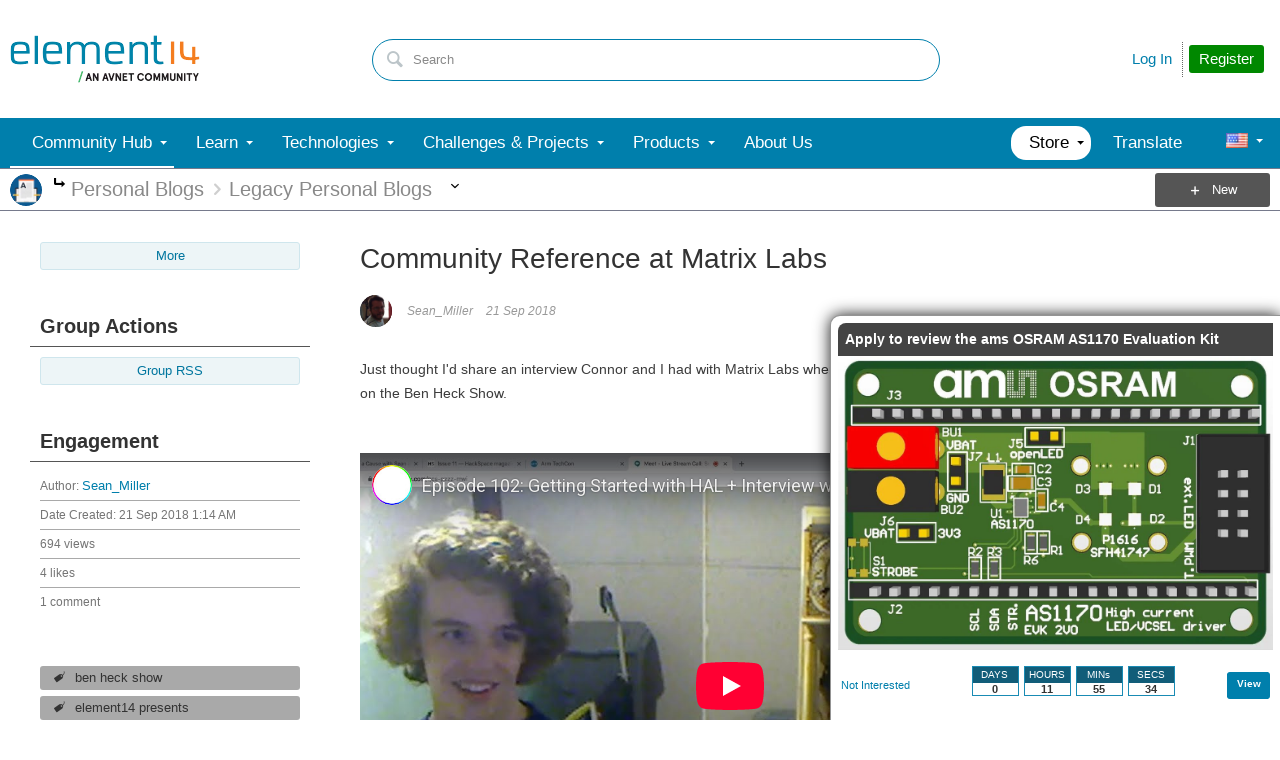

--- FILE ---
content_type: text/html; charset=utf-8
request_url: https://www.youtube-nocookie.com/embed/EL_-4RZbhtg
body_size: 47790
content:
<!DOCTYPE html><html lang="en" dir="ltr" data-cast-api-enabled="true"><head><meta name="viewport" content="width=device-width, initial-scale=1"><script nonce="GaldFbRRHgs9lAi4mxp24A">if ('undefined' == typeof Symbol || 'undefined' == typeof Symbol.iterator) {delete Array.prototype.entries;}</script><style name="www-roboto" nonce="yXK5qoHFuiVvSt69pAPmpQ">@font-face{font-family:'Roboto';font-style:normal;font-weight:400;font-stretch:100%;src:url(//fonts.gstatic.com/s/roboto/v48/KFO7CnqEu92Fr1ME7kSn66aGLdTylUAMa3GUBHMdazTgWw.woff2)format('woff2');unicode-range:U+0460-052F,U+1C80-1C8A,U+20B4,U+2DE0-2DFF,U+A640-A69F,U+FE2E-FE2F;}@font-face{font-family:'Roboto';font-style:normal;font-weight:400;font-stretch:100%;src:url(//fonts.gstatic.com/s/roboto/v48/KFO7CnqEu92Fr1ME7kSn66aGLdTylUAMa3iUBHMdazTgWw.woff2)format('woff2');unicode-range:U+0301,U+0400-045F,U+0490-0491,U+04B0-04B1,U+2116;}@font-face{font-family:'Roboto';font-style:normal;font-weight:400;font-stretch:100%;src:url(//fonts.gstatic.com/s/roboto/v48/KFO7CnqEu92Fr1ME7kSn66aGLdTylUAMa3CUBHMdazTgWw.woff2)format('woff2');unicode-range:U+1F00-1FFF;}@font-face{font-family:'Roboto';font-style:normal;font-weight:400;font-stretch:100%;src:url(//fonts.gstatic.com/s/roboto/v48/KFO7CnqEu92Fr1ME7kSn66aGLdTylUAMa3-UBHMdazTgWw.woff2)format('woff2');unicode-range:U+0370-0377,U+037A-037F,U+0384-038A,U+038C,U+038E-03A1,U+03A3-03FF;}@font-face{font-family:'Roboto';font-style:normal;font-weight:400;font-stretch:100%;src:url(//fonts.gstatic.com/s/roboto/v48/KFO7CnqEu92Fr1ME7kSn66aGLdTylUAMawCUBHMdazTgWw.woff2)format('woff2');unicode-range:U+0302-0303,U+0305,U+0307-0308,U+0310,U+0312,U+0315,U+031A,U+0326-0327,U+032C,U+032F-0330,U+0332-0333,U+0338,U+033A,U+0346,U+034D,U+0391-03A1,U+03A3-03A9,U+03B1-03C9,U+03D1,U+03D5-03D6,U+03F0-03F1,U+03F4-03F5,U+2016-2017,U+2034-2038,U+203C,U+2040,U+2043,U+2047,U+2050,U+2057,U+205F,U+2070-2071,U+2074-208E,U+2090-209C,U+20D0-20DC,U+20E1,U+20E5-20EF,U+2100-2112,U+2114-2115,U+2117-2121,U+2123-214F,U+2190,U+2192,U+2194-21AE,U+21B0-21E5,U+21F1-21F2,U+21F4-2211,U+2213-2214,U+2216-22FF,U+2308-230B,U+2310,U+2319,U+231C-2321,U+2336-237A,U+237C,U+2395,U+239B-23B7,U+23D0,U+23DC-23E1,U+2474-2475,U+25AF,U+25B3,U+25B7,U+25BD,U+25C1,U+25CA,U+25CC,U+25FB,U+266D-266F,U+27C0-27FF,U+2900-2AFF,U+2B0E-2B11,U+2B30-2B4C,U+2BFE,U+3030,U+FF5B,U+FF5D,U+1D400-1D7FF,U+1EE00-1EEFF;}@font-face{font-family:'Roboto';font-style:normal;font-weight:400;font-stretch:100%;src:url(//fonts.gstatic.com/s/roboto/v48/KFO7CnqEu92Fr1ME7kSn66aGLdTylUAMaxKUBHMdazTgWw.woff2)format('woff2');unicode-range:U+0001-000C,U+000E-001F,U+007F-009F,U+20DD-20E0,U+20E2-20E4,U+2150-218F,U+2190,U+2192,U+2194-2199,U+21AF,U+21E6-21F0,U+21F3,U+2218-2219,U+2299,U+22C4-22C6,U+2300-243F,U+2440-244A,U+2460-24FF,U+25A0-27BF,U+2800-28FF,U+2921-2922,U+2981,U+29BF,U+29EB,U+2B00-2BFF,U+4DC0-4DFF,U+FFF9-FFFB,U+10140-1018E,U+10190-1019C,U+101A0,U+101D0-101FD,U+102E0-102FB,U+10E60-10E7E,U+1D2C0-1D2D3,U+1D2E0-1D37F,U+1F000-1F0FF,U+1F100-1F1AD,U+1F1E6-1F1FF,U+1F30D-1F30F,U+1F315,U+1F31C,U+1F31E,U+1F320-1F32C,U+1F336,U+1F378,U+1F37D,U+1F382,U+1F393-1F39F,U+1F3A7-1F3A8,U+1F3AC-1F3AF,U+1F3C2,U+1F3C4-1F3C6,U+1F3CA-1F3CE,U+1F3D4-1F3E0,U+1F3ED,U+1F3F1-1F3F3,U+1F3F5-1F3F7,U+1F408,U+1F415,U+1F41F,U+1F426,U+1F43F,U+1F441-1F442,U+1F444,U+1F446-1F449,U+1F44C-1F44E,U+1F453,U+1F46A,U+1F47D,U+1F4A3,U+1F4B0,U+1F4B3,U+1F4B9,U+1F4BB,U+1F4BF,U+1F4C8-1F4CB,U+1F4D6,U+1F4DA,U+1F4DF,U+1F4E3-1F4E6,U+1F4EA-1F4ED,U+1F4F7,U+1F4F9-1F4FB,U+1F4FD-1F4FE,U+1F503,U+1F507-1F50B,U+1F50D,U+1F512-1F513,U+1F53E-1F54A,U+1F54F-1F5FA,U+1F610,U+1F650-1F67F,U+1F687,U+1F68D,U+1F691,U+1F694,U+1F698,U+1F6AD,U+1F6B2,U+1F6B9-1F6BA,U+1F6BC,U+1F6C6-1F6CF,U+1F6D3-1F6D7,U+1F6E0-1F6EA,U+1F6F0-1F6F3,U+1F6F7-1F6FC,U+1F700-1F7FF,U+1F800-1F80B,U+1F810-1F847,U+1F850-1F859,U+1F860-1F887,U+1F890-1F8AD,U+1F8B0-1F8BB,U+1F8C0-1F8C1,U+1F900-1F90B,U+1F93B,U+1F946,U+1F984,U+1F996,U+1F9E9,U+1FA00-1FA6F,U+1FA70-1FA7C,U+1FA80-1FA89,U+1FA8F-1FAC6,U+1FACE-1FADC,U+1FADF-1FAE9,U+1FAF0-1FAF8,U+1FB00-1FBFF;}@font-face{font-family:'Roboto';font-style:normal;font-weight:400;font-stretch:100%;src:url(//fonts.gstatic.com/s/roboto/v48/KFO7CnqEu92Fr1ME7kSn66aGLdTylUAMa3OUBHMdazTgWw.woff2)format('woff2');unicode-range:U+0102-0103,U+0110-0111,U+0128-0129,U+0168-0169,U+01A0-01A1,U+01AF-01B0,U+0300-0301,U+0303-0304,U+0308-0309,U+0323,U+0329,U+1EA0-1EF9,U+20AB;}@font-face{font-family:'Roboto';font-style:normal;font-weight:400;font-stretch:100%;src:url(//fonts.gstatic.com/s/roboto/v48/KFO7CnqEu92Fr1ME7kSn66aGLdTylUAMa3KUBHMdazTgWw.woff2)format('woff2');unicode-range:U+0100-02BA,U+02BD-02C5,U+02C7-02CC,U+02CE-02D7,U+02DD-02FF,U+0304,U+0308,U+0329,U+1D00-1DBF,U+1E00-1E9F,U+1EF2-1EFF,U+2020,U+20A0-20AB,U+20AD-20C0,U+2113,U+2C60-2C7F,U+A720-A7FF;}@font-face{font-family:'Roboto';font-style:normal;font-weight:400;font-stretch:100%;src:url(//fonts.gstatic.com/s/roboto/v48/KFO7CnqEu92Fr1ME7kSn66aGLdTylUAMa3yUBHMdazQ.woff2)format('woff2');unicode-range:U+0000-00FF,U+0131,U+0152-0153,U+02BB-02BC,U+02C6,U+02DA,U+02DC,U+0304,U+0308,U+0329,U+2000-206F,U+20AC,U+2122,U+2191,U+2193,U+2212,U+2215,U+FEFF,U+FFFD;}@font-face{font-family:'Roboto';font-style:normal;font-weight:500;font-stretch:100%;src:url(//fonts.gstatic.com/s/roboto/v48/KFO7CnqEu92Fr1ME7kSn66aGLdTylUAMa3GUBHMdazTgWw.woff2)format('woff2');unicode-range:U+0460-052F,U+1C80-1C8A,U+20B4,U+2DE0-2DFF,U+A640-A69F,U+FE2E-FE2F;}@font-face{font-family:'Roboto';font-style:normal;font-weight:500;font-stretch:100%;src:url(//fonts.gstatic.com/s/roboto/v48/KFO7CnqEu92Fr1ME7kSn66aGLdTylUAMa3iUBHMdazTgWw.woff2)format('woff2');unicode-range:U+0301,U+0400-045F,U+0490-0491,U+04B0-04B1,U+2116;}@font-face{font-family:'Roboto';font-style:normal;font-weight:500;font-stretch:100%;src:url(//fonts.gstatic.com/s/roboto/v48/KFO7CnqEu92Fr1ME7kSn66aGLdTylUAMa3CUBHMdazTgWw.woff2)format('woff2');unicode-range:U+1F00-1FFF;}@font-face{font-family:'Roboto';font-style:normal;font-weight:500;font-stretch:100%;src:url(//fonts.gstatic.com/s/roboto/v48/KFO7CnqEu92Fr1ME7kSn66aGLdTylUAMa3-UBHMdazTgWw.woff2)format('woff2');unicode-range:U+0370-0377,U+037A-037F,U+0384-038A,U+038C,U+038E-03A1,U+03A3-03FF;}@font-face{font-family:'Roboto';font-style:normal;font-weight:500;font-stretch:100%;src:url(//fonts.gstatic.com/s/roboto/v48/KFO7CnqEu92Fr1ME7kSn66aGLdTylUAMawCUBHMdazTgWw.woff2)format('woff2');unicode-range:U+0302-0303,U+0305,U+0307-0308,U+0310,U+0312,U+0315,U+031A,U+0326-0327,U+032C,U+032F-0330,U+0332-0333,U+0338,U+033A,U+0346,U+034D,U+0391-03A1,U+03A3-03A9,U+03B1-03C9,U+03D1,U+03D5-03D6,U+03F0-03F1,U+03F4-03F5,U+2016-2017,U+2034-2038,U+203C,U+2040,U+2043,U+2047,U+2050,U+2057,U+205F,U+2070-2071,U+2074-208E,U+2090-209C,U+20D0-20DC,U+20E1,U+20E5-20EF,U+2100-2112,U+2114-2115,U+2117-2121,U+2123-214F,U+2190,U+2192,U+2194-21AE,U+21B0-21E5,U+21F1-21F2,U+21F4-2211,U+2213-2214,U+2216-22FF,U+2308-230B,U+2310,U+2319,U+231C-2321,U+2336-237A,U+237C,U+2395,U+239B-23B7,U+23D0,U+23DC-23E1,U+2474-2475,U+25AF,U+25B3,U+25B7,U+25BD,U+25C1,U+25CA,U+25CC,U+25FB,U+266D-266F,U+27C0-27FF,U+2900-2AFF,U+2B0E-2B11,U+2B30-2B4C,U+2BFE,U+3030,U+FF5B,U+FF5D,U+1D400-1D7FF,U+1EE00-1EEFF;}@font-face{font-family:'Roboto';font-style:normal;font-weight:500;font-stretch:100%;src:url(//fonts.gstatic.com/s/roboto/v48/KFO7CnqEu92Fr1ME7kSn66aGLdTylUAMaxKUBHMdazTgWw.woff2)format('woff2');unicode-range:U+0001-000C,U+000E-001F,U+007F-009F,U+20DD-20E0,U+20E2-20E4,U+2150-218F,U+2190,U+2192,U+2194-2199,U+21AF,U+21E6-21F0,U+21F3,U+2218-2219,U+2299,U+22C4-22C6,U+2300-243F,U+2440-244A,U+2460-24FF,U+25A0-27BF,U+2800-28FF,U+2921-2922,U+2981,U+29BF,U+29EB,U+2B00-2BFF,U+4DC0-4DFF,U+FFF9-FFFB,U+10140-1018E,U+10190-1019C,U+101A0,U+101D0-101FD,U+102E0-102FB,U+10E60-10E7E,U+1D2C0-1D2D3,U+1D2E0-1D37F,U+1F000-1F0FF,U+1F100-1F1AD,U+1F1E6-1F1FF,U+1F30D-1F30F,U+1F315,U+1F31C,U+1F31E,U+1F320-1F32C,U+1F336,U+1F378,U+1F37D,U+1F382,U+1F393-1F39F,U+1F3A7-1F3A8,U+1F3AC-1F3AF,U+1F3C2,U+1F3C4-1F3C6,U+1F3CA-1F3CE,U+1F3D4-1F3E0,U+1F3ED,U+1F3F1-1F3F3,U+1F3F5-1F3F7,U+1F408,U+1F415,U+1F41F,U+1F426,U+1F43F,U+1F441-1F442,U+1F444,U+1F446-1F449,U+1F44C-1F44E,U+1F453,U+1F46A,U+1F47D,U+1F4A3,U+1F4B0,U+1F4B3,U+1F4B9,U+1F4BB,U+1F4BF,U+1F4C8-1F4CB,U+1F4D6,U+1F4DA,U+1F4DF,U+1F4E3-1F4E6,U+1F4EA-1F4ED,U+1F4F7,U+1F4F9-1F4FB,U+1F4FD-1F4FE,U+1F503,U+1F507-1F50B,U+1F50D,U+1F512-1F513,U+1F53E-1F54A,U+1F54F-1F5FA,U+1F610,U+1F650-1F67F,U+1F687,U+1F68D,U+1F691,U+1F694,U+1F698,U+1F6AD,U+1F6B2,U+1F6B9-1F6BA,U+1F6BC,U+1F6C6-1F6CF,U+1F6D3-1F6D7,U+1F6E0-1F6EA,U+1F6F0-1F6F3,U+1F6F7-1F6FC,U+1F700-1F7FF,U+1F800-1F80B,U+1F810-1F847,U+1F850-1F859,U+1F860-1F887,U+1F890-1F8AD,U+1F8B0-1F8BB,U+1F8C0-1F8C1,U+1F900-1F90B,U+1F93B,U+1F946,U+1F984,U+1F996,U+1F9E9,U+1FA00-1FA6F,U+1FA70-1FA7C,U+1FA80-1FA89,U+1FA8F-1FAC6,U+1FACE-1FADC,U+1FADF-1FAE9,U+1FAF0-1FAF8,U+1FB00-1FBFF;}@font-face{font-family:'Roboto';font-style:normal;font-weight:500;font-stretch:100%;src:url(//fonts.gstatic.com/s/roboto/v48/KFO7CnqEu92Fr1ME7kSn66aGLdTylUAMa3OUBHMdazTgWw.woff2)format('woff2');unicode-range:U+0102-0103,U+0110-0111,U+0128-0129,U+0168-0169,U+01A0-01A1,U+01AF-01B0,U+0300-0301,U+0303-0304,U+0308-0309,U+0323,U+0329,U+1EA0-1EF9,U+20AB;}@font-face{font-family:'Roboto';font-style:normal;font-weight:500;font-stretch:100%;src:url(//fonts.gstatic.com/s/roboto/v48/KFO7CnqEu92Fr1ME7kSn66aGLdTylUAMa3KUBHMdazTgWw.woff2)format('woff2');unicode-range:U+0100-02BA,U+02BD-02C5,U+02C7-02CC,U+02CE-02D7,U+02DD-02FF,U+0304,U+0308,U+0329,U+1D00-1DBF,U+1E00-1E9F,U+1EF2-1EFF,U+2020,U+20A0-20AB,U+20AD-20C0,U+2113,U+2C60-2C7F,U+A720-A7FF;}@font-face{font-family:'Roboto';font-style:normal;font-weight:500;font-stretch:100%;src:url(//fonts.gstatic.com/s/roboto/v48/KFO7CnqEu92Fr1ME7kSn66aGLdTylUAMa3yUBHMdazQ.woff2)format('woff2');unicode-range:U+0000-00FF,U+0131,U+0152-0153,U+02BB-02BC,U+02C6,U+02DA,U+02DC,U+0304,U+0308,U+0329,U+2000-206F,U+20AC,U+2122,U+2191,U+2193,U+2212,U+2215,U+FEFF,U+FFFD;}</style><script name="www-roboto" nonce="GaldFbRRHgs9lAi4mxp24A">if (document.fonts && document.fonts.load) {document.fonts.load("400 10pt Roboto", "E"); document.fonts.load("500 10pt Roboto", "E");}</script><link rel="stylesheet" href="/s/player/b95b0e7a/www-player.css" name="www-player" nonce="yXK5qoHFuiVvSt69pAPmpQ"><style nonce="yXK5qoHFuiVvSt69pAPmpQ">html {overflow: hidden;}body {font: 12px Roboto, Arial, sans-serif; background-color: #000; color: #fff; height: 100%; width: 100%; overflow: hidden; position: absolute; margin: 0; padding: 0;}#player {width: 100%; height: 100%;}h1 {text-align: center; color: #fff;}h3 {margin-top: 6px; margin-bottom: 3px;}.player-unavailable {position: absolute; top: 0; left: 0; right: 0; bottom: 0; padding: 25px; font-size: 13px; background: url(/img/meh7.png) 50% 65% no-repeat;}.player-unavailable .message {text-align: left; margin: 0 -5px 15px; padding: 0 5px 14px; border-bottom: 1px solid #888; font-size: 19px; font-weight: normal;}.player-unavailable a {color: #167ac6; text-decoration: none;}</style><script nonce="GaldFbRRHgs9lAi4mxp24A">var ytcsi={gt:function(n){n=(n||"")+"data_";return ytcsi[n]||(ytcsi[n]={tick:{},info:{},gel:{preLoggedGelInfos:[]}})},now:window.performance&&window.performance.timing&&window.performance.now&&window.performance.timing.navigationStart?function(){return window.performance.timing.navigationStart+window.performance.now()}:function(){return(new Date).getTime()},tick:function(l,t,n){var ticks=ytcsi.gt(n).tick;var v=t||ytcsi.now();if(ticks[l]){ticks["_"+l]=ticks["_"+l]||[ticks[l]];ticks["_"+l].push(v)}ticks[l]=
v},info:function(k,v,n){ytcsi.gt(n).info[k]=v},infoGel:function(p,n){ytcsi.gt(n).gel.preLoggedGelInfos.push(p)},setStart:function(t,n){ytcsi.tick("_start",t,n)}};
(function(w,d){function isGecko(){if(!w.navigator)return false;try{if(w.navigator.userAgentData&&w.navigator.userAgentData.brands&&w.navigator.userAgentData.brands.length){var brands=w.navigator.userAgentData.brands;var i=0;for(;i<brands.length;i++)if(brands[i]&&brands[i].brand==="Firefox")return true;return false}}catch(e){setTimeout(function(){throw e;})}if(!w.navigator.userAgent)return false;var ua=w.navigator.userAgent;return ua.indexOf("Gecko")>0&&ua.toLowerCase().indexOf("webkit")<0&&ua.indexOf("Edge")<
0&&ua.indexOf("Trident")<0&&ua.indexOf("MSIE")<0}ytcsi.setStart(w.performance?w.performance.timing.responseStart:null);var isPrerender=(d.visibilityState||d.webkitVisibilityState)=="prerender";var vName=!d.visibilityState&&d.webkitVisibilityState?"webkitvisibilitychange":"visibilitychange";if(isPrerender){var startTick=function(){ytcsi.setStart();d.removeEventListener(vName,startTick)};d.addEventListener(vName,startTick,false)}if(d.addEventListener)d.addEventListener(vName,function(){ytcsi.tick("vc")},
false);if(isGecko()){var isHidden=(d.visibilityState||d.webkitVisibilityState)=="hidden";if(isHidden)ytcsi.tick("vc")}var slt=function(el,t){setTimeout(function(){var n=ytcsi.now();el.loadTime=n;if(el.slt)el.slt()},t)};w.__ytRIL=function(el){if(!el.getAttribute("data-thumb"))if(w.requestAnimationFrame)w.requestAnimationFrame(function(){slt(el,0)});else slt(el,16)}})(window,document);
</script><script nonce="GaldFbRRHgs9lAi4mxp24A">var ytcfg={d:function(){return window.yt&&yt.config_||ytcfg.data_||(ytcfg.data_={})},get:function(k,o){return k in ytcfg.d()?ytcfg.d()[k]:o},set:function(){var a=arguments;if(a.length>1)ytcfg.d()[a[0]]=a[1];else{var k;for(k in a[0])ytcfg.d()[k]=a[0][k]}}};
ytcfg.set({"CLIENT_CANARY_STATE":"none","DEVICE":"cbr\u003dChrome\u0026cbrand\u003dapple\u0026cbrver\u003d131.0.0.0\u0026ceng\u003dWebKit\u0026cengver\u003d537.36\u0026cos\u003dMacintosh\u0026cosver\u003d10_15_7\u0026cplatform\u003dDESKTOP","EVENT_ID":"2nBsabHwOdPnlu8P_ZXsmAQ","EXPERIMENT_FLAGS":{"ab_det_apb_b":true,"ab_det_apm":true,"ab_det_el_h":true,"ab_det_em_inj":true,"ab_l_sig_st":true,"ab_l_sig_st_e":true,"action_companion_center_align_description":true,"allow_skip_networkless":true,"always_send_and_write":true,"att_web_record_metrics":true,"attmusi":true,"c3_enable_button_impression_logging":true,"c3_watch_page_component":true,"cancel_pending_navs":true,"clean_up_manual_attribution_header":true,"config_age_report_killswitch":true,"cow_optimize_idom_compat":true,"csi_config_handling_infra":true,"csi_on_gel":true,"delhi_mweb_colorful_sd":true,"delhi_mweb_colorful_sd_v2":true,"deprecate_csi_has_info":true,"deprecate_pair_servlet_enabled":true,"desktop_sparkles_light_cta_button":true,"disable_cached_masthead_data":true,"disable_child_node_auto_formatted_strings":true,"disable_enf_isd":true,"disable_log_to_visitor_layer":true,"disable_pacf_logging_for_memory_limited_tv":true,"embeds_enable_eid_enforcement_for_youtube":true,"embeds_enable_info_panel_dismissal":true,"embeds_enable_pfp_always_unbranded":true,"embeds_muted_autoplay_sound_fix":true,"embeds_serve_es6_client":true,"embeds_web_nwl_disable_nocookie":true,"embeds_web_updated_shorts_definition_fix":true,"enable_active_view_display_ad_renderer_web_home":true,"enable_ad_disclosure_banner_a11y_fix":true,"enable_chips_shelf_view_model_fully_reactive":true,"enable_client_creator_goal_ticker_bar_revamp":true,"enable_client_only_wiz_direct_reactions":true,"enable_client_sli_logging":true,"enable_client_streamz_web":true,"enable_client_ve_spec":true,"enable_cloud_save_error_popup_after_retry":true,"enable_cookie_reissue_iframe":true,"enable_dai_sdf_h5_preroll":true,"enable_datasync_id_header_in_web_vss_pings":true,"enable_default_mono_cta_migration_web_client":true,"enable_dma_post_enforcement":true,"enable_docked_chat_messages":true,"enable_entity_store_from_dependency_injection":true,"enable_inline_muted_playback_on_web_search":true,"enable_inline_muted_playback_on_web_search_for_vdc":true,"enable_inline_muted_playback_on_web_search_for_vdcb":true,"enable_is_mini_app_page_active_bugfix":true,"enable_live_overlay_feed_in_live_chat":true,"enable_logging_first_user_action_after_game_ready":true,"enable_ltc_param_fetch_from_innertube":true,"enable_masthead_mweb_padding_fix":true,"enable_menu_renderer_button_in_mweb_hclr":true,"enable_mini_app_command_handler_mweb_fix":true,"enable_mini_app_iframe_loaded_logging":true,"enable_mini_guide_downloads_item":true,"enable_mixed_direction_formatted_strings":true,"enable_mweb_livestream_ui_update":true,"enable_mweb_new_caption_language_picker":true,"enable_names_handles_account_switcher":true,"enable_network_request_logging_on_game_events":true,"enable_new_paid_product_placement":true,"enable_obtaining_ppn_query_param":true,"enable_open_in_new_tab_icon_for_short_dr_for_desktop_search":true,"enable_open_yt_content":true,"enable_origin_query_parameter_bugfix":true,"enable_pause_ads_on_ytv_html5":true,"enable_payments_purchase_manager":true,"enable_pdp_icon_prefetch":true,"enable_pl_r_si_fa":true,"enable_place_pivot_url":true,"enable_playable_a11y_label_with_badge_text":true,"enable_pv_screen_modern_text":true,"enable_removing_navbar_title_on_hashtag_page_mweb":true,"enable_resetting_scroll_position_on_flow_change":true,"enable_rta_manager":true,"enable_sdf_companion_h5":true,"enable_sdf_dai_h5_midroll":true,"enable_sdf_h5_endemic_mid_post_roll":true,"enable_sdf_on_h5_unplugged_vod_midroll":true,"enable_sdf_shorts_player_bytes_h5":true,"enable_sdk_performance_network_logging":true,"enable_sending_unwrapped_game_audio_as_serialized_metadata":true,"enable_sfv_effect_pivot_url":true,"enable_shorts_new_carousel":true,"enable_skip_ad_guidance_prompt":true,"enable_skippable_ads_for_unplugged_ad_pod":true,"enable_smearing_expansion_dai":true,"enable_third_party_info":true,"enable_time_out_messages":true,"enable_timeline_view_modern_transcript_fe":true,"enable_video_display_compact_button_group_for_desktop_search":true,"enable_watch_next_pause_autoplay_lact":true,"enable_web_home_top_landscape_image_layout_level_click":true,"enable_web_tiered_gel":true,"enable_window_constrained_buy_flow_dialog":true,"enable_wiz_queue_effect_and_on_init_initial_runs":true,"enable_ypc_spinners":true,"enable_yt_ata_iframe_authuser":true,"export_networkless_options":true,"export_player_version_to_ytconfig":true,"fill_single_video_with_notify_to_lasr":true,"fix_ad_miniplayer_controls_rendering":true,"fix_ads_tracking_for_swf_config_deprecation_mweb":true,"h5_companion_enable_adcpn_macro_substitution_for_click_pings":true,"h5_inplayer_enable_adcpn_macro_substitution_for_click_pings":true,"h5_reset_cache_and_filter_before_update_masthead":true,"hide_channel_creation_title_for_mweb":true,"high_ccv_client_side_caching_h5":true,"html5_log_trigger_events_with_debug_data":true,"html5_ssdai_enable_media_end_cue_range":true,"il_attach_cache_limit":true,"il_use_view_model_logging_context":true,"is_browser_support_for_webcam_streaming":true,"json_condensed_response":true,"kev_adb_pg":true,"kevlar_gel_error_routing":true,"kevlar_watch_cinematics":true,"live_chat_enable_controller_extraction":true,"live_chat_enable_rta_manager":true,"live_chat_increased_min_height":true,"log_click_with_layer_from_element_in_command_handler":true,"log_errors_through_nwl_on_retry":true,"mdx_enable_privacy_disclosure_ui":true,"mdx_load_cast_api_bootstrap_script":true,"medium_progress_bar_modification":true,"migrate_remaining_web_ad_badges_to_innertube":true,"mobile_account_menu_refresh":true,"mweb_a11y_enable_player_controls_invisible_toggle":true,"mweb_account_linking_noapp":true,"mweb_after_render_to_scheduler":true,"mweb_allow_modern_search_suggest_behavior":true,"mweb_animated_actions":true,"mweb_app_upsell_button_direct_to_app":true,"mweb_big_progress_bar":true,"mweb_c3_disable_carve_out":true,"mweb_c3_disable_carve_out_keep_external_links":true,"mweb_c3_enable_adaptive_signals":true,"mweb_c3_endscreen":true,"mweb_c3_endscreen_v2":true,"mweb_c3_library_page_enable_recent_shelf":true,"mweb_c3_remove_web_navigation_endpoint_data":true,"mweb_c3_use_canonical_from_player_response":true,"mweb_cinematic_watch":true,"mweb_command_handler":true,"mweb_delay_watch_initial_data":true,"mweb_disable_searchbar_scroll":true,"mweb_enable_fine_scrubbing_for_recs":true,"mweb_enable_keto_batch_player_fullscreen":true,"mweb_enable_keto_batch_player_progress_bar":true,"mweb_enable_keto_batch_player_tooltips":true,"mweb_enable_lockup_view_model_for_ucp":true,"mweb_enable_more_drawer":true,"mweb_enable_optional_fullscreen_landscape_locking":true,"mweb_enable_overlay_touch_manager":true,"mweb_enable_premium_carve_out_fix":true,"mweb_enable_refresh_detection":true,"mweb_enable_search_imp":true,"mweb_enable_sequence_signal":true,"mweb_enable_shorts_pivot_button":true,"mweb_enable_shorts_video_preload":true,"mweb_enable_skippables_on_jio_phone":true,"mweb_enable_storyboards":true,"mweb_enable_two_line_title_on_shorts":true,"mweb_enable_varispeed_controller":true,"mweb_enable_warm_channel_requests":true,"mweb_enable_watch_feed_infinite_scroll":true,"mweb_enable_wrapped_unplugged_pause_membership_dialog_renderer":true,"mweb_filter_video_format_in_webfe":true,"mweb_fix_livestream_seeking":true,"mweb_fix_monitor_visibility_after_render":true,"mweb_fix_section_list_continuation_item_renderers":true,"mweb_force_ios_fallback_to_native_control":true,"mweb_fp_auto_fullscreen":true,"mweb_fullscreen_controls":true,"mweb_fullscreen_controls_action_buttons":true,"mweb_fullscreen_watch_system":true,"mweb_home_reactive_shorts":true,"mweb_innertube_search_command":true,"mweb_kaios_enable_autoplay_switch_view_model":true,"mweb_lang_in_html":true,"mweb_like_button_synced_with_entities":true,"mweb_logo_use_home_page_ve":true,"mweb_module_decoration":true,"mweb_native_control_in_faux_fullscreen_shared":true,"mweb_panel_container_inert":true,"mweb_player_control_on_hover":true,"mweb_player_delhi_dtts":true,"mweb_player_settings_use_bottom_sheet":true,"mweb_player_show_previous_next_buttons_in_playlist":true,"mweb_player_skip_no_op_state_changes":true,"mweb_player_user_select_none":true,"mweb_playlist_engagement_panel":true,"mweb_progress_bar_seek_on_mouse_click":true,"mweb_pull_2_full":true,"mweb_pull_2_full_enable_touch_handlers":true,"mweb_schedule_warm_watch_response":true,"mweb_searchbox_legacy_navigation":true,"mweb_see_fewer_shorts":true,"mweb_sheets_ui_refresh":true,"mweb_shorts_comments_panel_id_change":true,"mweb_shorts_early_continuation":true,"mweb_show_ios_smart_banner":true,"mweb_use_server_url_on_startup":true,"mweb_watch_captions_enable_auto_translate":true,"mweb_watch_captions_set_default_size":true,"mweb_watch_stop_scheduler_on_player_response":true,"mweb_watchfeed_big_thumbnails":true,"mweb_yt_searchbox":true,"networkless_logging":true,"no_client_ve_attach_unless_shown":true,"nwl_send_from_memory_when_online":true,"pageid_as_header_web":true,"playback_settings_use_switch_menu":true,"player_controls_autonav_fix":true,"player_controls_skip_double_signal_update":true,"polymer_bad_build_labels":true,"polymer_verifiy_app_state":true,"qoe_send_and_write":true,"remove_chevron_from_ad_disclosure_banner_h5":true,"remove_masthead_channel_banner_on_refresh":true,"remove_slot_id_exited_trigger_for_dai_in_player_slot_expire":true,"replace_client_url_parsing_with_server_signal":true,"service_worker_enabled":true,"service_worker_push_enabled":true,"service_worker_push_home_page_prompt":true,"service_worker_push_watch_page_prompt":true,"shell_load_gcf":true,"shorten_initial_gel_batch_timeout":true,"should_use_yt_voice_endpoint_in_kaios":true,"skip_invalid_ytcsi_ticks":true,"skip_setting_info_in_csi_data_object":true,"smarter_ve_dedupping":true,"speedmaster_no_seek":true,"start_client_gcf_mweb":true,"stop_handling_click_for_non_rendering_overlay_layout":true,"suppress_error_204_logging":true,"synced_panel_scrolling_controller":true,"use_event_time_ms_header":true,"use_fifo_for_networkless":true,"use_player_abuse_bg_library":true,"use_request_time_ms_header":true,"use_session_based_sampling":true,"use_thumbnail_overlay_time_status_renderer_for_live_badge":true,"use_ts_visibilitylogger":true,"vss_final_ping_send_and_write":true,"vss_playback_use_send_and_write":true,"web_adaptive_repeat_ase":true,"web_always_load_chat_support":true,"web_animated_like":true,"web_api_url":true,"web_attributed_string_deep_equal_bugfix":true,"web_autonav_allow_off_by_default":true,"web_button_vm_refactor_disabled":true,"web_c3_log_app_init_finish":true,"web_csi_action_sampling_enabled":true,"web_dedupe_ve_grafting":true,"web_disable_backdrop_filter":true,"web_enable_ab_rsp_cl":true,"web_enable_course_icon_update":true,"web_enable_error_204":true,"web_enable_horizontal_video_attributes_section":true,"web_fix_segmented_like_dislike_undefined":true,"web_gcf_hashes_innertube":true,"web_gel_timeout_cap":true,"web_metadata_carousel_elref_bugfix":true,"web_parent_target_for_sheets":true,"web_persist_server_autonav_state_on_client":true,"web_playback_associated_log_ctt":true,"web_playback_associated_ve":true,"web_prefetch_preload_video":true,"web_progress_bar_draggable":true,"web_resizable_advertiser_banner_on_masthead_safari_fix":true,"web_scheduler_auto_init":true,"web_shorts_just_watched_on_channel_and_pivot_study":true,"web_shorts_just_watched_overlay":true,"web_shorts_pivot_button_view_model_reactive":true,"web_update_panel_visibility_logging_fix":true,"web_video_attribute_view_model_a11y_fix":true,"web_watch_controls_state_signals":true,"web_wiz_attributed_string":true,"web_yt_config_context":true,"webfe_mweb_watch_microdata":true,"webfe_watch_shorts_canonical_url_fix":true,"webpo_exit_on_net_err":true,"wiz_diff_overwritable":true,"wiz_memoize_stamper_items":true,"woffle_used_state_report":true,"wpo_gel_strz":true,"ytcp_paper_tooltip_use_scoped_owner_root":true,"ytidb_clear_embedded_player":true,"H5_async_logging_delay_ms":30000.0,"attention_logging_scroll_throttle":500.0,"autoplay_pause_by_lact_sampling_fraction":0.0,"cinematic_watch_effect_opacity":0.4,"log_window_onerror_fraction":0.1,"speedmaster_playback_rate":2.0,"tv_pacf_logging_sample_rate":0.01,"web_attention_logging_scroll_throttle":500.0,"web_load_prediction_threshold":0.1,"web_navigation_prediction_threshold":0.1,"web_pbj_log_warning_rate":0.0,"web_system_health_fraction":0.01,"ytidb_transaction_ended_event_rate_limit":0.02,"active_time_update_interval_ms":10000,"att_init_delay":500,"autoplay_pause_by_lact_sec":0,"botguard_async_snapshot_timeout_ms":3000,"check_navigator_accuracy_timeout_ms":0,"cinematic_watch_css_filter_blur_strength":40,"cinematic_watch_fade_out_duration":500,"close_webview_delay_ms":100,"cloud_save_game_data_rate_limit_ms":3000,"compression_disable_point":10,"custom_active_view_tos_timeout_ms":3600000,"embeds_widget_poll_interval_ms":0,"gel_min_batch_size":3,"gel_queue_timeout_max_ms":60000,"get_async_timeout_ms":60000,"hide_cta_for_home_web_video_ads_animate_in_time":2,"html5_byterate_soft_cap":0,"initial_gel_batch_timeout":2000,"max_body_size_to_compress":500000,"max_prefetch_window_sec_for_livestream_optimization":10,"min_prefetch_offset_sec_for_livestream_optimization":20,"mini_app_container_iframe_src_update_delay_ms":0,"multiple_preview_news_duration_time":11000,"mweb_c3_toast_duration_ms":5000,"mweb_deep_link_fallback_timeout_ms":10000,"mweb_delay_response_received_actions":100,"mweb_fp_dpad_rate_limit_ms":0,"mweb_fp_dpad_watch_title_clamp_lines":0,"mweb_history_manager_cache_size":100,"mweb_ios_fullscreen_playback_transition_delay_ms":500,"mweb_ios_fullscreen_system_pause_epilson_ms":0,"mweb_override_response_store_expiration_ms":0,"mweb_shorts_early_continuation_trigger_threshold":4,"mweb_w2w_max_age_seconds":0,"mweb_watch_captions_default_size":2,"neon_dark_launch_gradient_count":0,"network_polling_interval":30000,"play_click_interval_ms":30000,"play_ping_interval_ms":10000,"prefetch_comments_ms_after_video":0,"send_config_hash_timer":0,"service_worker_push_logged_out_prompt_watches":-1,"service_worker_push_prompt_cap":-1,"service_worker_push_prompt_delay_microseconds":3888000000000,"show_mini_app_ad_frequency_cap_ms":300000,"slow_compressions_before_abandon_count":4,"speedmaster_cancellation_movement_dp":10,"speedmaster_touch_activation_ms":500,"web_attention_logging_throttle":500,"web_foreground_heartbeat_interval_ms":28000,"web_gel_debounce_ms":10000,"web_logging_max_batch":100,"web_max_tracing_events":50,"web_tracing_session_replay":0,"wil_icon_max_concurrent_fetches":9999,"ytidb_remake_db_retries":3,"ytidb_reopen_db_retries":3,"WebClientReleaseProcessCritical__youtube_embeds_client_version_override":"","WebClientReleaseProcessCritical__youtube_embeds_web_client_version_override":"","WebClientReleaseProcessCritical__youtube_mweb_client_version_override":"","debug_forced_internalcountrycode":"","embeds_web_synth_ch_headers_banned_urls_regex":"","enable_web_media_service":"DISABLED","il_payload_scraping":"","live_chat_unicode_emoji_json_url":"https://www.gstatic.com/youtube/img/emojis/emojis-svg-9.json","mweb_deep_link_feature_tag_suffix":"11268432","mweb_enable_shorts_innertube_player_prefetch_trigger":"NONE","mweb_fp_dpad":"home,search,browse,channel,create_channel,experiments,settings,trending,oops,404,paid_memberships,sponsorship,premium,shorts","mweb_fp_dpad_linear_navigation":"","mweb_fp_dpad_linear_navigation_visitor":"","mweb_fp_dpad_visitor":"","mweb_preload_video_by_player_vars":"","mweb_sign_in_button_style":"STYLE_SUGGESTIVE_AVATAR","place_pivot_triggering_container_alternate":"","place_pivot_triggering_counterfactual_container_alternate":"","search_ui_mweb_searchbar_restyle":"DEFAULT","service_worker_push_force_notification_prompt_tag":"1","service_worker_scope":"/","suggest_exp_str":"","web_client_version_override":"","kevlar_command_handler_command_banlist":[],"mini_app_ids_without_game_ready":["UgkxHHtsak1SC8mRGHMZewc4HzeAY3yhPPmJ","Ugkx7OgzFqE6z_5Mtf4YsotGfQNII1DF_RBm"],"web_op_signal_type_banlist":[],"web_tracing_enabled_spans":["event","command"]},"GAPI_HINT_PARAMS":"m;/_/scs/abc-static/_/js/k\u003dgapi.gapi.en.FZb77tO2YW4.O/d\u003d1/rs\u003dAHpOoo8lqavmo6ayfVxZovyDiP6g3TOVSQ/m\u003d__features__","GAPI_HOST":"https://apis.google.com","GAPI_LOCALE":"en_US","GL":"US","HL":"en","HTML_DIR":"ltr","HTML_LANG":"en","INNERTUBE_API_KEY":"AIzaSyAO_FJ2SlqU8Q4STEHLGCilw_Y9_11qcW8","INNERTUBE_API_VERSION":"v1","INNERTUBE_CLIENT_NAME":"WEB_EMBEDDED_PLAYER","INNERTUBE_CLIENT_VERSION":"1.20260116.01.00","INNERTUBE_CONTEXT":{"client":{"hl":"en","gl":"US","remoteHost":"3.19.240.251","deviceMake":"Apple","deviceModel":"","visitorData":"[base64]%3D%3D","userAgent":"Mozilla/5.0 (Macintosh; Intel Mac OS X 10_15_7) AppleWebKit/537.36 (KHTML, like Gecko) Chrome/131.0.0.0 Safari/537.36; ClaudeBot/1.0; +claudebot@anthropic.com),gzip(gfe)","clientName":"WEB_EMBEDDED_PLAYER","clientVersion":"1.20260116.01.00","osName":"Macintosh","osVersion":"10_15_7","originalUrl":"https://www.youtube-nocookie.com/embed/EL_-4RZbhtg","platform":"DESKTOP","clientFormFactor":"UNKNOWN_FORM_FACTOR","configInfo":{"appInstallData":"[base64]%3D"},"browserName":"Chrome","browserVersion":"131.0.0.0","acceptHeader":"text/html,application/xhtml+xml,application/xml;q\u003d0.9,image/webp,image/apng,*/*;q\u003d0.8,application/signed-exchange;v\u003db3;q\u003d0.9","deviceExperimentId":"ChxOelU1TmpVM01EYzFNekkwTlRVMk1URTFPQT09ENrhscsGGNrhscsG","rolloutToken":"CKyLoZzf8svojgEQiuGj6K6UkgMYiuGj6K6UkgM%3D"},"user":{"lockedSafetyMode":false},"request":{"useSsl":true},"clickTracking":{"clickTrackingParams":"IhMIscWj6K6UkgMV07PlBx39ChtD"},"thirdParty":{"embeddedPlayerContext":{"embeddedPlayerEncryptedContext":"[base64]","ancestorOriginsSupported":false}}},"INNERTUBE_CONTEXT_CLIENT_NAME":56,"INNERTUBE_CONTEXT_CLIENT_VERSION":"1.20260116.01.00","INNERTUBE_CONTEXT_GL":"US","INNERTUBE_CONTEXT_HL":"en","LATEST_ECATCHER_SERVICE_TRACKING_PARAMS":{"client.name":"WEB_EMBEDDED_PLAYER","client.jsfeat":"2021"},"LOGGED_IN":false,"PAGE_BUILD_LABEL":"youtube.embeds.web_20260116_01_RC00","PAGE_CL":856990104,"SERVER_NAME":"WebFE","VISITOR_DATA":"[base64]%3D%3D","WEB_PLAYER_CONTEXT_CONFIGS":{"WEB_PLAYER_CONTEXT_CONFIG_ID_EMBEDDED_PLAYER":{"rootElementId":"movie_player","jsUrl":"/s/player/b95b0e7a/player_ias.vflset/en_US/base.js","cssUrl":"/s/player/b95b0e7a/www-player.css","contextId":"WEB_PLAYER_CONTEXT_CONFIG_ID_EMBEDDED_PLAYER","eventLabel":"embedded","contentRegion":"US","hl":"en_US","hostLanguage":"en","innertubeApiKey":"AIzaSyAO_FJ2SlqU8Q4STEHLGCilw_Y9_11qcW8","innertubeApiVersion":"v1","innertubeContextClientVersion":"1.20260116.01.00","device":{"brand":"apple","model":"","browser":"Chrome","browserVersion":"131.0.0.0","os":"Macintosh","osVersion":"10_15_7","platform":"DESKTOP","interfaceName":"WEB_EMBEDDED_PLAYER","interfaceVersion":"1.20260116.01.00"},"serializedExperimentIds":"24004644,51010235,51063643,51098299,51204329,51222973,51340662,51349914,51353393,51366423,51372680,51389629,51404808,51404810,51459425,51484222,51489568,51490331,51500051,51502939,51505436,51526267,51530495,51534669,51560386,51565116,51566373,51578633,51583565,51583821,51585555,51586115,51605258,51605395,51611457,51615065,51620866,51621065,51622845,51632249,51637029,51638270,51638932,51648336,51653717,51656217,51666850,51672162,51681662,51683502,51684302,51684307,51691027,51691590,51693510,51696107,51696619,51697032,51700777,51704637,51705183,51705185,51709242,51711227,51711298,51712601,51713237,51714463,51717474,51719410,51719628,51726312,51735450,51738919,51741219,51742830,51742876,51744563","serializedExperimentFlags":"H5_async_logging_delay_ms\u003d30000.0\u0026PlayerWeb__h5_enable_advisory_rating_restrictions\u003dtrue\u0026a11y_h5_associate_survey_question\u003dtrue\u0026ab_det_apb_b\u003dtrue\u0026ab_det_apm\u003dtrue\u0026ab_det_el_h\u003dtrue\u0026ab_det_em_inj\u003dtrue\u0026ab_l_sig_st\u003dtrue\u0026ab_l_sig_st_e\u003dtrue\u0026action_companion_center_align_description\u003dtrue\u0026ad_pod_disable_companion_persist_ads_quality\u003dtrue\u0026add_stmp_logs_for_voice_boost\u003dtrue\u0026allow_autohide_on_paused_videos\u003dtrue\u0026allow_drm_override\u003dtrue\u0026allow_live_autoplay\u003dtrue\u0026allow_poltergust_autoplay\u003dtrue\u0026allow_skip_networkless\u003dtrue\u0026allow_vp9_1080p_mq_enc\u003dtrue\u0026always_cache_redirect_endpoint\u003dtrue\u0026always_send_and_write\u003dtrue\u0026annotation_module_vast_cards_load_logging_fraction\u003d0.0\u0026assign_drm_family_by_format\u003dtrue\u0026att_web_record_metrics\u003dtrue\u0026attention_logging_scroll_throttle\u003d500.0\u0026attmusi\u003dtrue\u0026autoplay_time\u003d10000\u0026autoplay_time_for_fullscreen\u003d-1\u0026autoplay_time_for_music_content\u003d-1\u0026bg_vm_reinit_threshold\u003d7200000\u0026blocked_packages_for_sps\u003d[]\u0026botguard_async_snapshot_timeout_ms\u003d3000\u0026captions_url_add_ei\u003dtrue\u0026check_navigator_accuracy_timeout_ms\u003d0\u0026clean_up_manual_attribution_header\u003dtrue\u0026compression_disable_point\u003d10\u0026cow_optimize_idom_compat\u003dtrue\u0026csi_config_handling_infra\u003dtrue\u0026csi_on_gel\u003dtrue\u0026custom_active_view_tos_timeout_ms\u003d3600000\u0026dash_manifest_version\u003d5\u0026debug_bandaid_hostname\u003d\u0026debug_bandaid_port\u003d0\u0026debug_sherlog_username\u003d\u0026delhi_fast_follow_autonav_toggle\u003dtrue\u0026delhi_modern_player_default_thumbnail_percentage\u003d0.0\u0026delhi_modern_player_faster_autohide_delay_ms\u003d2000\u0026delhi_modern_player_pause_thumbnail_percentage\u003d0.6\u0026delhi_modern_web_player_blending_mode\u003d\u0026delhi_modern_web_player_disable_frosted_glass\u003dtrue\u0026delhi_modern_web_player_horizontal_volume_controls\u003dtrue\u0026delhi_modern_web_player_lhs_volume_controls\u003dtrue\u0026delhi_modern_web_player_responsive_compact_controls_threshold\u003d0\u0026deprecate_22\u003dtrue\u0026deprecate_csi_has_info\u003dtrue\u0026deprecate_delay_ping\u003dtrue\u0026deprecate_pair_servlet_enabled\u003dtrue\u0026desktop_sparkles_light_cta_button\u003dtrue\u0026disable_av1_setting\u003dtrue\u0026disable_branding_context\u003dtrue\u0026disable_cached_masthead_data\u003dtrue\u0026disable_channel_id_check_for_suspended_channels\u003dtrue\u0026disable_child_node_auto_formatted_strings\u003dtrue\u0026disable_enf_isd\u003dtrue\u0026disable_lifa_for_supex_users\u003dtrue\u0026disable_log_to_visitor_layer\u003dtrue\u0026disable_mdx_connection_in_mdx_module_for_music_web\u003dtrue\u0026disable_pacf_logging_for_memory_limited_tv\u003dtrue\u0026disable_reduced_fullscreen_autoplay_countdown_for_minors\u003dtrue\u0026disable_reel_item_watch_format_filtering\u003dtrue\u0026disable_threegpp_progressive_formats\u003dtrue\u0026disable_touch_events_on_skip_button\u003dtrue\u0026edge_encryption_fill_primary_key_version\u003dtrue\u0026embeds_enable_info_panel_dismissal\u003dtrue\u0026embeds_enable_move_set_center_crop_to_public\u003dtrue\u0026embeds_enable_per_video_embed_config\u003dtrue\u0026embeds_enable_pfp_always_unbranded\u003dtrue\u0026embeds_web_lite_mode\u003d1\u0026embeds_web_nwl_disable_nocookie\u003dtrue\u0026embeds_web_synth_ch_headers_banned_urls_regex\u003d\u0026enable_active_view_display_ad_renderer_web_home\u003dtrue\u0026enable_active_view_lr_shorts_video\u003dtrue\u0026enable_active_view_web_shorts_video\u003dtrue\u0026enable_ad_cpn_macro_substitution_for_click_pings\u003dtrue\u0026enable_ad_disclosure_banner_a11y_fix\u003dtrue\u0026enable_app_promo_endcap_eml_on_tablet\u003dtrue\u0026enable_batched_cross_device_pings_in_gel_fanout\u003dtrue\u0026enable_cast_for_web_unplugged\u003dtrue\u0026enable_cast_on_music_web\u003dtrue\u0026enable_cipher_for_manifest_urls\u003dtrue\u0026enable_cleanup_masthead_autoplay_hack_fix\u003dtrue\u0026enable_client_creator_goal_ticker_bar_revamp\u003dtrue\u0026enable_client_only_wiz_direct_reactions\u003dtrue\u0026enable_client_page_id_header_for_first_party_pings\u003dtrue\u0026enable_client_sli_logging\u003dtrue\u0026enable_client_ve_spec\u003dtrue\u0026enable_cookie_reissue_iframe\u003dtrue\u0026enable_cta_banner_on_unplugged_lr\u003dtrue\u0026enable_custom_playhead_parsing\u003dtrue\u0026enable_dai_sdf_h5_preroll\u003dtrue\u0026enable_datasync_id_header_in_web_vss_pings\u003dtrue\u0026enable_default_mono_cta_migration_web_client\u003dtrue\u0026enable_dsa_ad_badge_for_action_endcap_on_android\u003dtrue\u0026enable_dsa_ad_badge_for_action_endcap_on_ios\u003dtrue\u0026enable_entity_store_from_dependency_injection\u003dtrue\u0026enable_error_corrections_infocard_web_client\u003dtrue\u0026enable_error_corrections_infocards_icon_web\u003dtrue\u0026enable_inline_muted_playback_on_web_search\u003dtrue\u0026enable_inline_muted_playback_on_web_search_for_vdc\u003dtrue\u0026enable_inline_muted_playback_on_web_search_for_vdcb\u003dtrue\u0026enable_kabuki_comments_on_shorts\u003ddisabled\u0026enable_live_overlay_feed_in_live_chat\u003dtrue\u0026enable_ltc_param_fetch_from_innertube\u003dtrue\u0026enable_mixed_direction_formatted_strings\u003dtrue\u0026enable_modern_skip_button_on_web\u003dtrue\u0026enable_mweb_livestream_ui_update\u003dtrue\u0026enable_new_paid_product_placement\u003dtrue\u0026enable_open_in_new_tab_icon_for_short_dr_for_desktop_search\u003dtrue\u0026enable_out_of_stock_text_all_surfaces\u003dtrue\u0026enable_paid_content_overlay_bugfix\u003dtrue\u0026enable_pause_ads_on_ytv_html5\u003dtrue\u0026enable_pl_r_si_fa\u003dtrue\u0026enable_policy_based_hqa_filter_in_watch_server\u003dtrue\u0026enable_progres_commands_lr_feeds\u003dtrue\u0026enable_publishing_region_param_in_sus\u003dtrue\u0026enable_pv_screen_modern_text\u003dtrue\u0026enable_rpr_token_on_ltl_lookup\u003dtrue\u0026enable_sdf_companion_h5\u003dtrue\u0026enable_sdf_dai_h5_midroll\u003dtrue\u0026enable_sdf_h5_endemic_mid_post_roll\u003dtrue\u0026enable_sdf_on_h5_unplugged_vod_midroll\u003dtrue\u0026enable_sdf_shorts_player_bytes_h5\u003dtrue\u0026enable_server_driven_abr\u003dtrue\u0026enable_server_driven_abr_for_backgroundable\u003dtrue\u0026enable_server_driven_abr_url_generation\u003dtrue\u0026enable_server_driven_readahead\u003dtrue\u0026enable_skip_ad_guidance_prompt\u003dtrue\u0026enable_skip_to_next_messaging\u003dtrue\u0026enable_skippable_ads_for_unplugged_ad_pod\u003dtrue\u0026enable_smart_skip_player_controls_shown_on_web\u003dtrue\u0026enable_smart_skip_player_controls_shown_on_web_increased_triggering_sensitivity\u003dtrue\u0026enable_smart_skip_speedmaster_on_web\u003dtrue\u0026enable_smearing_expansion_dai\u003dtrue\u0026enable_split_screen_ad_baseline_experience_endemic_live_h5\u003dtrue\u0026enable_third_party_info\u003dtrue\u0026enable_to_call_playready_backend_directly\u003dtrue\u0026enable_unified_action_endcap_on_web\u003dtrue\u0026enable_video_display_compact_button_group_for_desktop_search\u003dtrue\u0026enable_voice_boost_feature\u003dtrue\u0026enable_vp9_appletv5_on_server\u003dtrue\u0026enable_watch_server_rejected_formats_logging\u003dtrue\u0026enable_web_home_top_landscape_image_layout_level_click\u003dtrue\u0026enable_web_media_session_metadata_fix\u003dtrue\u0026enable_web_premium_varispeed_upsell\u003dtrue\u0026enable_web_tiered_gel\u003dtrue\u0026enable_wiz_queue_effect_and_on_init_initial_runs\u003dtrue\u0026enable_yt_ata_iframe_authuser\u003dtrue\u0026enable_ytv_csdai_vp9\u003dtrue\u0026export_networkless_options\u003dtrue\u0026export_player_version_to_ytconfig\u003dtrue\u0026fill_live_request_config_in_ustreamer_config\u003dtrue\u0026fill_single_video_with_notify_to_lasr\u003dtrue\u0026filter_vb_without_non_vb_equivalents\u003dtrue\u0026filter_vp9_for_live_dai\u003dtrue\u0026fix_ad_miniplayer_controls_rendering\u003dtrue\u0026fix_ads_tracking_for_swf_config_deprecation_mweb\u003dtrue\u0026fix_h5_toggle_button_a11y\u003dtrue\u0026fix_survey_color_contrast_on_destop\u003dtrue\u0026fix_toggle_button_role_for_ad_components\u003dtrue\u0026fresca_polling_delay_override\u003d0\u0026gab_return_sabr_ssdai_config\u003dtrue\u0026gel_min_batch_size\u003d3\u0026gel_queue_timeout_max_ms\u003d60000\u0026gvi_channel_client_screen\u003dtrue\u0026h5_companion_enable_adcpn_macro_substitution_for_click_pings\u003dtrue\u0026h5_enable_ad_mbs\u003dtrue\u0026h5_inplayer_enable_adcpn_macro_substitution_for_click_pings\u003dtrue\u0026h5_reset_cache_and_filter_before_update_masthead\u003dtrue\u0026heatseeker_decoration_threshold\u003d0.0\u0026hfr_dropped_framerate_fallback_threshold\u003d0\u0026hide_cta_for_home_web_video_ads_animate_in_time\u003d2\u0026high_ccv_client_side_caching_h5\u003dtrue\u0026hls_use_new_codecs_string_api\u003dtrue\u0026html5_ad_timeout_ms\u003d0\u0026html5_adaptation_step_count\u003d0\u0026html5_ads_preroll_lock_timeout_delay_ms\u003d15000\u0026html5_allow_multiview_tile_preload\u003dtrue\u0026html5_allow_video_keyframe_without_audio\u003dtrue\u0026html5_apply_min_failures\u003dtrue\u0026html5_apply_start_time_within_ads_for_ssdai_transitions\u003dtrue\u0026html5_atr_disable_force_fallback\u003dtrue\u0026html5_att_playback_timeout_ms\u003d30000\u0026html5_attach_num_random_bytes_to_bandaid\u003d0\u0026html5_attach_po_token_to_bandaid\u003dtrue\u0026html5_autonav_cap_idle_secs\u003d0\u0026html5_autonav_quality_cap\u003d720\u0026html5_autoplay_default_quality_cap\u003d0\u0026html5_auxiliary_estimate_weight\u003d0.0\u0026html5_av1_ordinal_cap\u003d0\u0026html5_bandaid_attach_content_po_token\u003dtrue\u0026html5_block_pip_safari_delay\u003d0\u0026html5_bypass_contention_secs\u003d0.0\u0026html5_byterate_soft_cap\u003d0\u0026html5_check_for_idle_network_interval_ms\u003d-1\u0026html5_chipset_soft_cap\u003d8192\u0026html5_consume_all_buffered_bytes_one_poll\u003dtrue\u0026html5_continuous_goodput_probe_interval_ms\u003d0\u0026html5_d6de4_cloud_project_number\u003d868618676952\u0026html5_d6de4_defer_timeout_ms\u003d0\u0026html5_debug_data_log_probability\u003d0.0\u0026html5_decode_to_texture_cap\u003dtrue\u0026html5_default_ad_gain\u003d0.5\u0026html5_default_av1_threshold\u003d0\u0026html5_default_quality_cap\u003d0\u0026html5_defer_fetch_att_ms\u003d0\u0026html5_delayed_retry_count\u003d1\u0026html5_delayed_retry_delay_ms\u003d5000\u0026html5_deprecate_adservice\u003dtrue\u0026html5_deprecate_manifestful_fallback\u003dtrue\u0026html5_deprecate_video_tag_pool\u003dtrue\u0026html5_desktop_vr180_allow_panning\u003dtrue\u0026html5_df_downgrade_thresh\u003d0.6\u0026html5_disable_loop_range_for_shorts_ads\u003dtrue\u0026html5_disable_move_pssh_to_moov\u003dtrue\u0026html5_disable_non_contiguous\u003dtrue\u0026html5_disable_ustreamer_constraint_for_sabr\u003dtrue\u0026html5_disable_web_safari_dai\u003dtrue\u0026html5_displayed_frame_rate_downgrade_threshold\u003d45\u0026html5_drm_byterate_soft_cap\u003d0\u0026html5_drm_check_all_key_error_states\u003dtrue\u0026html5_drm_cpi_license_key\u003dtrue\u0026html5_drm_live_byterate_soft_cap\u003d0\u0026html5_early_media_for_sharper_shorts\u003dtrue\u0026html5_enable_ac3\u003dtrue\u0026html5_enable_audio_track_stickiness\u003dtrue\u0026html5_enable_audio_track_stickiness_phase_two\u003dtrue\u0026html5_enable_caption_changes_for_mosaic\u003dtrue\u0026html5_enable_composite_embargo\u003dtrue\u0026html5_enable_d6de4\u003dtrue\u0026html5_enable_d6de4_cold_start_and_error\u003dtrue\u0026html5_enable_d6de4_idle_priority_job\u003dtrue\u0026html5_enable_drc\u003dtrue\u0026html5_enable_drc_toggle_api\u003dtrue\u0026html5_enable_eac3\u003dtrue\u0026html5_enable_embedded_player_visibility_signals\u003dtrue\u0026html5_enable_oduc\u003dtrue\u0026html5_enable_sabr_from_watch_server\u003dtrue\u0026html5_enable_sabr_host_fallback\u003dtrue\u0026html5_enable_server_driven_request_cancellation\u003dtrue\u0026html5_enable_sps_retry_backoff_metadata_requests\u003dtrue\u0026html5_enable_ssdai_transition_with_only_enter_cuerange\u003dtrue\u0026html5_enable_triggering_cuepoint_for_slot\u003dtrue\u0026html5_enable_tvos_dash\u003dtrue\u0026html5_enable_tvos_encrypted_vp9\u003dtrue\u0026html5_enable_widevine_for_alc\u003dtrue\u0026html5_enable_widevine_for_fast_linear\u003dtrue\u0026html5_encourage_array_coalescing\u003dtrue\u0026html5_fill_default_mosaic_audio_track_id\u003dtrue\u0026html5_fix_multi_audio_offline_playback\u003dtrue\u0026html5_fixed_media_duration_for_request\u003d0\u0026html5_force_sabr_from_watch_server_for_dfss\u003dtrue\u0026html5_forward_click_tracking_params_on_reload\u003dtrue\u0026html5_gapless_ad_autoplay_on_video_to_ad_only\u003dtrue\u0026html5_gapless_ended_transition_buffer_ms\u003d200\u0026html5_gapless_handoff_close_end_long_rebuffer_cfl\u003dtrue\u0026html5_gapless_handoff_close_end_long_rebuffer_delay_ms\u003d0\u0026html5_gapless_loop_seek_offset_in_milli\u003d0\u0026html5_gapless_slow_seek_cfl\u003dtrue\u0026html5_gapless_slow_seek_delay_ms\u003d0\u0026html5_gapless_slow_start_delay_ms\u003d0\u0026html5_generate_content_po_token\u003dtrue\u0026html5_generate_session_po_token\u003dtrue\u0026html5_gl_fps_threshold\u003d0\u0026html5_hard_cap_max_vertical_resolution_for_shorts\u003d0\u0026html5_hdcp_probing_stream_url\u003d\u0026html5_head_miss_secs\u003d0.0\u0026html5_hfr_quality_cap\u003d0\u0026html5_high_res_logging_percent\u003d0.01\u0026html5_hopeless_secs\u003d0\u0026html5_huli_ssdai_use_playback_state\u003dtrue\u0026html5_idle_rate_limit_ms\u003d0\u0026html5_ignore_sabrseek_during_adskip\u003dtrue\u0026html5_innertube_heartbeats_for_fairplay\u003dtrue\u0026html5_innertube_heartbeats_for_playready\u003dtrue\u0026html5_innertube_heartbeats_for_widevine\u003dtrue\u0026html5_jumbo_mobile_subsegment_readahead_target\u003d3.0\u0026html5_jumbo_ull_nonstreaming_mffa_ms\u003d4000\u0026html5_jumbo_ull_subsegment_readahead_target\u003d1.3\u0026html5_kabuki_drm_live_51_default_off\u003dtrue\u0026html5_license_constraint_delay\u003d5000\u0026html5_live_abr_head_miss_fraction\u003d0.0\u0026html5_live_abr_repredict_fraction\u003d0.0\u0026html5_live_chunk_readahead_proxima_override\u003d0\u0026html5_live_low_latency_bandwidth_window\u003d0.0\u0026html5_live_normal_latency_bandwidth_window\u003d0.0\u0026html5_live_quality_cap\u003d0\u0026html5_live_ultra_low_latency_bandwidth_window\u003d0.0\u0026html5_liveness_drift_chunk_override\u003d0\u0026html5_liveness_drift_proxima_override\u003d0\u0026html5_log_audio_abr\u003dtrue\u0026html5_log_experiment_id_from_player_response_to_ctmp\u003d\u0026html5_log_first_ssdai_requests_killswitch\u003dtrue\u0026html5_log_rebuffer_events\u003d5\u0026html5_log_trigger_events_with_debug_data\u003dtrue\u0026html5_log_vss_extra_lr_cparams_freq\u003d\u0026html5_long_rebuffer_jiggle_cmt_delay_ms\u003d0\u0026html5_long_rebuffer_threshold_ms\u003d30000\u0026html5_manifestless_unplugged\u003dtrue\u0026html5_manifestless_vp9_otf\u003dtrue\u0026html5_max_buffer_health_for_downgrade_prop\u003d0.0\u0026html5_max_buffer_health_for_downgrade_secs\u003d0.0\u0026html5_max_byterate\u003d0\u0026html5_max_discontinuity_rewrite_count\u003d0\u0026html5_max_drift_per_track_secs\u003d0.0\u0026html5_max_headm_for_streaming_xhr\u003d0\u0026html5_max_live_dvr_window_plus_margin_secs\u003d46800.0\u0026html5_max_quality_sel_upgrade\u003d0\u0026html5_max_redirect_response_length\u003d8192\u0026html5_max_selectable_quality_ordinal\u003d0\u0026html5_max_vertical_resolution\u003d0\u0026html5_maximum_readahead_seconds\u003d0.0\u0026html5_media_fullscreen\u003dtrue\u0026html5_media_time_weight_prop\u003d0.0\u0026html5_min_failures_to_delay_retry\u003d3\u0026html5_min_media_duration_for_append_prop\u003d0.0\u0026html5_min_media_duration_for_cabr_slice\u003d0.01\u0026html5_min_playback_advance_for_steady_state_secs\u003d0\u0026html5_min_quality_ordinal\u003d0\u0026html5_min_readbehind_cap_secs\u003d60\u0026html5_min_readbehind_secs\u003d0\u0026html5_min_seconds_between_format_selections\u003d0.0\u0026html5_min_selectable_quality_ordinal\u003d0\u0026html5_min_startup_buffered_media_duration_for_live_secs\u003d0.0\u0026html5_min_startup_buffered_media_duration_secs\u003d1.2\u0026html5_min_startup_duration_live_secs\u003d0.25\u0026html5_min_underrun_buffered_pre_steady_state_ms\u003d0\u0026html5_min_upgrade_health_secs\u003d0.0\u0026html5_minimum_readahead_seconds\u003d0.0\u0026html5_mock_content_binding_for_session_token\u003d\u0026html5_move_disable_airplay\u003dtrue\u0026html5_no_placeholder_rollbacks\u003dtrue\u0026html5_non_onesie_attach_po_token\u003dtrue\u0026html5_offline_download_timeout_retry_limit\u003d4\u0026html5_offline_failure_retry_limit\u003d2\u0026html5_offline_playback_position_sync\u003dtrue\u0026html5_offline_prevent_redownload_downloaded_video\u003dtrue\u0026html5_onesie_check_timeout\u003dtrue\u0026html5_onesie_defer_content_loader_ms\u003d0\u0026html5_onesie_live_ttl_secs\u003d8\u0026html5_onesie_prewarm_interval_ms\u003d0\u0026html5_onesie_prewarm_max_lact_ms\u003d0\u0026html5_onesie_redirector_timeout_ms\u003d0\u0026html5_onesie_use_signed_onesie_ustreamer_config\u003dtrue\u0026html5_override_micro_discontinuities_threshold_ms\u003d-1\u0026html5_paced_poll_min_health_ms\u003d0\u0026html5_paced_poll_ms\u003d0\u0026html5_pause_on_nonforeground_platform_errors\u003dtrue\u0026html5_peak_shave\u003dtrue\u0026html5_perf_cap_override_sticky\u003dtrue\u0026html5_performance_cap_floor\u003d360\u0026html5_perserve_av1_perf_cap\u003dtrue\u0026html5_picture_in_picture_logging_onresize_ratio\u003d0.0\u0026html5_platform_max_buffer_health_oversend_duration_secs\u003d0.0\u0026html5_platform_minimum_readahead_seconds\u003d0.0\u0026html5_platform_whitelisted_for_frame_accurate_seeks\u003dtrue\u0026html5_player_att_initial_delay_ms\u003d3000\u0026html5_player_att_retry_delay_ms\u003d1500\u0026html5_player_autonav_logging\u003dtrue\u0026html5_player_dynamic_bottom_gradient\u003dtrue\u0026html5_player_min_build_cl\u003d-1\u0026html5_player_preload_ad_fix\u003dtrue\u0026html5_post_interrupt_readahead\u003d20\u0026html5_prefer_language_over_codec\u003dtrue\u0026html5_prefer_server_bwe3\u003dtrue\u0026html5_preload_wait_time_secs\u003d0.0\u0026html5_probe_primary_delay_base_ms\u003d0\u0026html5_process_all_encrypted_events\u003dtrue\u0026html5_publish_all_cuepoints\u003dtrue\u0026html5_qoe_proto_mock_length\u003d0\u0026html5_query_sw_secure_crypto_for_android\u003dtrue\u0026html5_random_playback_cap\u003d0\u0026html5_record_is_offline_on_playback_attempt_start\u003dtrue\u0026html5_record_ump_timing\u003dtrue\u0026html5_reload_by_kabuki_app\u003dtrue\u0026html5_remove_command_triggered_companions\u003dtrue\u0026html5_remove_not_servable_check_killswitch\u003dtrue\u0026html5_report_fatal_drm_restricted_error_killswitch\u003dtrue\u0026html5_report_slow_ads_as_error\u003dtrue\u0026html5_repredict_interval_ms\u003d0\u0026html5_request_only_hdr_or_sdr_keys\u003dtrue\u0026html5_request_size_max_kb\u003d0\u0026html5_request_size_min_kb\u003d0\u0026html5_reseek_after_time_jump_cfl\u003dtrue\u0026html5_reseek_after_time_jump_delay_ms\u003d0\u0026html5_resource_bad_status_delay_scaling\u003d1.5\u0026html5_restrict_streaming_xhr_on_sqless_requests\u003dtrue\u0026html5_retry_downloads_for_expiration\u003dtrue\u0026html5_retry_on_drm_key_error\u003dtrue\u0026html5_retry_on_drm_unavailable\u003dtrue\u0026html5_retry_quota_exceeded_via_seek\u003dtrue\u0026html5_return_playback_if_already_preloaded\u003dtrue\u0026html5_sabr_enable_server_xtag_selection\u003dtrue\u0026html5_sabr_force_max_network_interruption_duration_ms\u003d0\u0026html5_sabr_ignore_skipad_before_completion\u003dtrue\u0026html5_sabr_live_timing\u003dtrue\u0026html5_sabr_log_server_xtag_selection_onesie_mismatch\u003dtrue\u0026html5_sabr_min_media_bytes_factor_to_append_for_stream\u003d0.0\u0026html5_sabr_non_streaming_xhr_soft_cap\u003d0\u0026html5_sabr_non_streaming_xhr_vod_request_cancellation_timeout_ms\u003d0\u0026html5_sabr_report_partial_segment_estimated_duration\u003dtrue\u0026html5_sabr_report_request_cancellation_info\u003dtrue\u0026html5_sabr_request_limit_per_period\u003d20\u0026html5_sabr_request_limit_per_period_for_low_latency\u003d50\u0026html5_sabr_request_limit_per_period_for_ultra_low_latency\u003d20\u0026html5_sabr_skip_client_audio_init_selection\u003dtrue\u0026html5_sabr_unused_bloat_size_bytes\u003d0\u0026html5_samsung_kant_limit_max_bitrate\u003d0\u0026html5_seek_jiggle_cmt_delay_ms\u003d8000\u0026html5_seek_new_elem_delay_ms\u003d12000\u0026html5_seek_new_elem_shorts_delay_ms\u003d2000\u0026html5_seek_new_media_element_shorts_reuse_cfl\u003dtrue\u0026html5_seek_new_media_element_shorts_reuse_delay_ms\u003d0\u0026html5_seek_new_media_source_shorts_reuse_cfl\u003dtrue\u0026html5_seek_new_media_source_shorts_reuse_delay_ms\u003d0\u0026html5_seek_set_cmt_delay_ms\u003d2000\u0026html5_seek_timeout_delay_ms\u003d20000\u0026html5_server_stitched_dai_decorated_url_retry_limit\u003d5\u0026html5_session_po_token_interval_time_ms\u003d900000\u0026html5_set_video_id_as_expected_content_binding\u003dtrue\u0026html5_shorts_gapless_ad_slow_start_cfl\u003dtrue\u0026html5_shorts_gapless_ad_slow_start_delay_ms\u003d0\u0026html5_shorts_gapless_next_buffer_in_seconds\u003d0\u0026html5_shorts_gapless_no_gllat\u003dtrue\u0026html5_shorts_gapless_slow_start_delay_ms\u003d0\u0026html5_show_drc_toggle\u003dtrue\u0026html5_simplified_backup_timeout_sabr_live\u003dtrue\u0026html5_skip_empty_po_token\u003dtrue\u0026html5_skip_slow_ad_delay_ms\u003d15000\u0026html5_slow_start_no_media_source_delay_ms\u003d0\u0026html5_slow_start_timeout_delay_ms\u003d20000\u0026html5_ssdai_enable_media_end_cue_range\u003dtrue\u0026html5_ssdai_enable_new_seek_logic\u003dtrue\u0026html5_ssdai_failure_retry_limit\u003d0\u0026html5_ssdai_log_missing_ad_config_reason\u003dtrue\u0026html5_stall_factor\u003d0.0\u0026html5_sticky_duration_mos\u003d0\u0026html5_store_xhr_headers_readable\u003dtrue\u0026html5_streaming_resilience\u003dtrue\u0026html5_streaming_xhr_time_based_consolidation_ms\u003d-1\u0026html5_subsegment_readahead_load_speed_check_interval\u003d0.5\u0026html5_subsegment_readahead_min_buffer_health_secs\u003d0.25\u0026html5_subsegment_readahead_min_buffer_health_secs_on_timeout\u003d0.1\u0026html5_subsegment_readahead_min_load_speed\u003d1.5\u0026html5_subsegment_readahead_seek_latency_fudge\u003d0.5\u0026html5_subsegment_readahead_target_buffer_health_secs\u003d0.5\u0026html5_subsegment_readahead_timeout_secs\u003d2.0\u0026html5_track_overshoot\u003dtrue\u0026html5_transfer_processing_logs_interval\u003d1000\u0026html5_ugc_live_audio_51\u003dtrue\u0026html5_ugc_vod_audio_51\u003dtrue\u0026html5_unreported_seek_reseek_delay_ms\u003d0\u0026html5_update_time_on_seeked\u003dtrue\u0026html5_use_init_selected_audio\u003dtrue\u0026html5_use_jsonformatter_to_parse_player_response\u003dtrue\u0026html5_use_post_for_media\u003dtrue\u0026html5_use_shared_owl_instance\u003dtrue\u0026html5_use_ump\u003dtrue\u0026html5_use_ump_timing\u003dtrue\u0026html5_use_video_transition_endpoint_heartbeat\u003dtrue\u0026html5_video_tbd_min_kb\u003d0\u0026html5_viewport_undersend_maximum\u003d0.0\u0026html5_volume_slider_tooltip\u003dtrue\u0026html5_wasm_initialization_delay_ms\u003d0.0\u0026html5_web_po_experiment_ids\u003d[]\u0026html5_web_po_request_key\u003d\u0026html5_web_po_token_disable_caching\u003dtrue\u0026html5_webpo_idle_priority_job\u003dtrue\u0026html5_webpo_kaios_defer_timeout_ms\u003d0\u0026html5_woffle_resume\u003dtrue\u0026html5_workaround_delay_trigger\u003dtrue\u0026ignore_overlapping_cue_points_on_endemic_live_html5\u003dtrue\u0026il_attach_cache_limit\u003dtrue\u0026il_payload_scraping\u003d\u0026il_use_view_model_logging_context\u003dtrue\u0026initial_gel_batch_timeout\u003d2000\u0026injected_license_handler_error_code\u003d0\u0026injected_license_handler_license_status\u003d0\u0026ios_and_android_fresca_polling_delay_override\u003d0\u0026itdrm_always_generate_media_keys\u003dtrue\u0026itdrm_always_use_widevine_sdk\u003dtrue\u0026itdrm_disable_external_key_rotation_system_ids\u003d[]\u0026itdrm_enable_revocation_reporting\u003dtrue\u0026itdrm_injected_license_service_error_code\u003d0\u0026itdrm_set_sabr_license_constraint\u003dtrue\u0026itdrm_use_fairplay_sdk\u003dtrue\u0026itdrm_use_widevine_sdk_for_premium_content\u003dtrue\u0026itdrm_use_widevine_sdk_only_for_sampled_dod\u003dtrue\u0026itdrm_widevine_hardened_vmp_mode\u003dlog\u0026json_condensed_response\u003dtrue\u0026kev_adb_pg\u003dtrue\u0026kevlar_command_handler_command_banlist\u003d[]\u0026kevlar_delhi_modern_web_endscreen_ideal_tile_width_percentage\u003d0.27\u0026kevlar_delhi_modern_web_endscreen_max_rows\u003d2\u0026kevlar_delhi_modern_web_endscreen_max_width\u003d500\u0026kevlar_delhi_modern_web_endscreen_min_width\u003d200\u0026kevlar_gel_error_routing\u003dtrue\u0026kevlar_miniplayer_expand_top\u003dtrue\u0026kevlar_miniplayer_play_pause_on_scrim\u003dtrue\u0026kevlar_playback_associated_queue\u003dtrue\u0026launch_license_service_all_ott_videos_automatic_fail_open\u003dtrue\u0026live_chat_enable_controller_extraction\u003dtrue\u0026live_chat_enable_rta_manager\u003dtrue\u0026live_chunk_readahead\u003d3\u0026log_click_with_layer_from_element_in_command_handler\u003dtrue\u0026log_errors_through_nwl_on_retry\u003dtrue\u0026log_window_onerror_fraction\u003d0.1\u0026manifestless_post_live\u003dtrue\u0026manifestless_post_live_ufph\u003dtrue\u0026max_body_size_to_compress\u003d500000\u0026max_cdfe_quality_ordinal\u003d0\u0026max_prefetch_window_sec_for_livestream_optimization\u003d10\u0026max_resolution_for_white_noise\u003d360\u0026mdx_enable_privacy_disclosure_ui\u003dtrue\u0026mdx_load_cast_api_bootstrap_script\u003dtrue\u0026migrate_remaining_web_ad_badges_to_innertube\u003dtrue\u0026min_prefetch_offset_sec_for_livestream_optimization\u003d20\u0026mta_drc_mutual_exclusion_removal\u003dtrue\u0026music_enable_shared_audio_tier_logic\u003dtrue\u0026mweb_account_linking_noapp\u003dtrue\u0026mweb_c3_endscreen\u003dtrue\u0026mweb_enable_fine_scrubbing_for_recs\u003dtrue\u0026mweb_enable_skippables_on_jio_phone\u003dtrue\u0026mweb_native_control_in_faux_fullscreen_shared\u003dtrue\u0026mweb_player_control_on_hover\u003dtrue\u0026mweb_progress_bar_seek_on_mouse_click\u003dtrue\u0026mweb_shorts_comments_panel_id_change\u003dtrue\u0026network_polling_interval\u003d30000\u0026networkless_logging\u003dtrue\u0026new_codecs_string_api_uses_legacy_style\u003dtrue\u0026no_client_ve_attach_unless_shown\u003dtrue\u0026no_drm_on_demand_with_cc_license\u003dtrue\u0026no_filler_video_for_ssa_playbacks\u003dtrue\u0026nwl_send_from_memory_when_online\u003dtrue\u0026onesie_add_gfe_frontline_to_player_request\u003dtrue\u0026onesie_enable_override_headm\u003dtrue\u0026override_drm_required_playback_policy_channels\u003d[]\u0026pageid_as_header_web\u003dtrue\u0026player_ads_set_adformat_on_client\u003dtrue\u0026player_bootstrap_method\u003dtrue\u0026player_destroy_old_version\u003dtrue\u0026player_enable_playback_playlist_change\u003dtrue\u0026player_new_info_card_format\u003dtrue\u0026player_underlay_min_player_width\u003d768.0\u0026player_underlay_video_width_fraction\u003d0.6\u0026player_web_canary_stage\u003d0\u0026playready_first_play_expiration\u003d-1\u0026podcasts_videostats_default_flush_interval_seconds\u003d0\u0026polymer_bad_build_labels\u003dtrue\u0026polymer_verifiy_app_state\u003dtrue\u0026populate_format_set_info_in_cdfe_formats\u003dtrue\u0026populate_head_minus_in_watch_server\u003dtrue\u0026preskip_button_style_ads_backend\u003d\u0026proxima_auto_threshold_max_network_interruption_duration_ms\u003d0\u0026proxima_auto_threshold_min_bandwidth_estimate_bytes_per_sec\u003d0\u0026qoe_nwl_downloads\u003dtrue\u0026qoe_send_and_write\u003dtrue\u0026quality_cap_for_inline_playback\u003d0\u0026quality_cap_for_inline_playback_ads\u003d0\u0026read_ahead_model_name\u003d\u0026refactor_mta_default_track_selection\u003dtrue\u0026reject_hidden_live_formats\u003dtrue\u0026reject_live_vp9_mq_clear_with_no_abr_ladder\u003dtrue\u0026remove_chevron_from_ad_disclosure_banner_h5\u003dtrue\u0026remove_masthead_channel_banner_on_refresh\u003dtrue\u0026remove_slot_id_exited_trigger_for_dai_in_player_slot_expire\u003dtrue\u0026replace_client_url_parsing_with_server_signal\u003dtrue\u0026replace_playability_retriever_in_watch\u003dtrue\u0026return_drm_product_unknown_for_clear_playbacks\u003dtrue\u0026sabr_enable_host_fallback\u003dtrue\u0026self_podding_header_string_template\u003dself_podding_interstitial_message\u0026self_podding_midroll_choice_string_template\u003dself_podding_midroll_choice\u0026send_config_hash_timer\u003d0\u0026serve_adaptive_fmts_for_live_streams\u003dtrue\u0026set_mock_id_as_expected_content_binding\u003d\u0026shell_load_gcf\u003dtrue\u0026shorten_initial_gel_batch_timeout\u003dtrue\u0026shorts_mode_to_player_api\u003dtrue\u0026simply_embedded_enable_botguard\u003dtrue\u0026skip_invalid_ytcsi_ticks\u003dtrue\u0026skip_setting_info_in_csi_data_object\u003dtrue\u0026slow_compressions_before_abandon_count\u003d4\u0026small_avatars_for_comments\u003dtrue\u0026smart_skip_web_player_bar_min_hover_length_milliseconds\u003d1000\u0026smarter_ve_dedupping\u003dtrue\u0026speedmaster_cancellation_movement_dp\u003d10\u0026speedmaster_playback_rate\u003d2.0\u0026speedmaster_touch_activation_ms\u003d500\u0026stop_handling_click_for_non_rendering_overlay_layout\u003dtrue\u0026streaming_data_emergency_itag_blacklist\u003d[]\u0026substitute_ad_cpn_macro_in_ssdai\u003dtrue\u0026suppress_error_204_logging\u003dtrue\u0026trim_adaptive_formats_signature_cipher_for_sabr_content\u003dtrue\u0026tv_pacf_logging_sample_rate\u003d0.01\u0026tvhtml5_unplugged_preload_cache_size\u003d5\u0026use_cue_range_marker_position\u003dtrue\u0026use_event_time_ms_header\u003dtrue\u0026use_fifo_for_networkless\u003dtrue\u0026use_generated_media_keys_in_fairplay_requests\u003dtrue\u0026use_inlined_player_rpc\u003dtrue\u0026use_new_codecs_string_api\u003dtrue\u0026use_player_abuse_bg_library\u003dtrue\u0026use_request_time_ms_header\u003dtrue\u0026use_rta_for_player\u003dtrue\u0026use_session_based_sampling\u003dtrue\u0026use_simplified_remove_webm_rules\u003dtrue\u0026use_thumbnail_overlay_time_status_renderer_for_live_badge\u003dtrue\u0026use_ts_visibilitylogger\u003dtrue\u0026use_video_playback_premium_signal\u003dtrue\u0026variable_buffer_timeout_ms\u003d0\u0026vp9_drm_live\u003dtrue\u0026vss_final_ping_send_and_write\u003dtrue\u0026vss_playback_use_send_and_write\u003dtrue\u0026web_api_url\u003dtrue\u0026web_attention_logging_scroll_throttle\u003d500.0\u0026web_attention_logging_throttle\u003d500\u0026web_button_vm_refactor_disabled\u003dtrue\u0026web_cinematic_watch_settings\u003dtrue\u0026web_client_version_override\u003d\u0026web_collect_offline_state\u003dtrue\u0026web_csi_action_sampling_enabled\u003dtrue\u0026web_dedupe_ve_grafting\u003dtrue\u0026web_enable_ab_rsp_cl\u003dtrue\u0026web_enable_caption_language_preference_stickiness\u003dtrue\u0026web_enable_course_icon_update\u003dtrue\u0026web_enable_error_204\u003dtrue\u0026web_enable_keyboard_shortcut_for_timely_actions\u003dtrue\u0026web_enable_shopping_timely_shelf_client\u003dtrue\u0026web_enable_timely_actions\u003dtrue\u0026web_fix_fine_scrubbing_false_play\u003dtrue\u0026web_foreground_heartbeat_interval_ms\u003d28000\u0026web_fullscreen_shorts\u003dtrue\u0026web_gcf_hashes_innertube\u003dtrue\u0026web_gel_debounce_ms\u003d10000\u0026web_gel_timeout_cap\u003dtrue\u0026web_heat_map_v2\u003dtrue\u0026web_heat_marker_use_current_time\u003dtrue\u0026web_hide_next_button\u003dtrue\u0026web_hide_watch_info_empty\u003dtrue\u0026web_load_prediction_threshold\u003d0.1\u0026web_logging_max_batch\u003d100\u0026web_max_tracing_events\u003d50\u0026web_navigation_prediction_threshold\u003d0.1\u0026web_op_signal_type_banlist\u003d[]\u0026web_playback_associated_log_ctt\u003dtrue\u0026web_playback_associated_ve\u003dtrue\u0026web_player_api_logging_fraction\u003d0.01\u0026web_player_big_mode_screen_width_cutoff\u003d4001\u0026web_player_default_peeking_px\u003d36\u0026web_player_enable_featured_product_banner_exclusives_on_desktop\u003dtrue\u0026web_player_enable_featured_product_banner_promotion_text_on_desktop\u003dtrue\u0026web_player_innertube_playlist_update\u003dtrue\u0026web_player_ipp_canary_type_for_logging\u003d\u0026web_player_log_click_before_generating_ve_conversion_params\u003dtrue\u0026web_player_miniplayer_in_context_menu\u003dtrue\u0026web_player_mouse_idle_wait_time_ms\u003d3000\u0026web_player_music_visualizer_treatment\u003dfake\u0026web_player_offline_playlist_auto_refresh\u003dtrue\u0026web_player_playable_sequences_refactor\u003dtrue\u0026web_player_quick_hide_timeout_ms\u003d250\u0026web_player_seek_chapters_by_shortcut\u003dtrue\u0026web_player_seek_overlay_additional_arrow_threshold\u003d200\u0026web_player_seek_overlay_duration_bump_scale\u003d0.9\u0026web_player_seek_overlay_linger_duration\u003d1000\u0026web_player_sentinel_is_uniplayer\u003dtrue\u0026web_player_shorts_audio_pivot_event_label\u003dtrue\u0026web_player_show_music_in_this_video_graphic\u003dvideo_thumbnail\u0026web_player_spacebar_control_bugfix\u003dtrue\u0026web_player_ss_dai_ad_fetching_timeout_ms\u003d15000\u0026web_player_ss_media_time_offset\u003dtrue\u0026web_player_touch_idle_wait_time_ms\u003d4000\u0026web_player_transfer_timeout_threshold_ms\u003d10800000\u0026web_player_use_cinematic_label_2\u003dtrue\u0026web_player_use_new_api_for_quality_pullback\u003dtrue\u0026web_player_use_screen_width_for_big_mode\u003dtrue\u0026web_prefetch_preload_video\u003dtrue\u0026web_progress_bar_draggable\u003dtrue\u0026web_remix_allow_up_to_3x_playback_rate\u003dtrue\u0026web_resizable_advertiser_banner_on_masthead_safari_fix\u003dtrue\u0026web_scheduler_auto_init\u003dtrue\u0026web_settings_menu_surface_custom_playback\u003dtrue\u0026web_settings_use_input_slider\u003dtrue\u0026web_shorts_pivot_button_view_model_reactive\u003dtrue\u0026web_tracing_enabled_spans\u003d[event, command]\u0026web_tracing_session_replay\u003d0\u0026web_wiz_attributed_string\u003dtrue\u0026web_yt_config_context\u003dtrue\u0026webpo_exit_on_net_err\u003dtrue\u0026wil_icon_max_concurrent_fetches\u003d9999\u0026wiz_diff_overwritable\u003dtrue\u0026wiz_memoize_stamper_items\u003dtrue\u0026woffle_enable_download_status\u003dtrue\u0026woffle_used_state_report\u003dtrue\u0026wpo_gel_strz\u003dtrue\u0026write_reload_player_response_token_to_ustreamer_config_for_vod\u003dtrue\u0026ws_av1_max_height_floor\u003d0\u0026ws_av1_max_width_floor\u003d0\u0026ws_use_centralized_hqa_filter\u003dtrue\u0026ytcp_paper_tooltip_use_scoped_owner_root\u003dtrue\u0026ytidb_clear_embedded_player\u003dtrue\u0026ytidb_remake_db_retries\u003d3\u0026ytidb_reopen_db_retries\u003d3\u0026ytidb_transaction_ended_event_rate_limit\u003d0.02","startMuted":false,"mobileIphoneSupportsInlinePlayback":true,"isMobileDevice":false,"cspNonce":"GaldFbRRHgs9lAi4mxp24A","canaryState":"none","enableCsiLogging":true,"loaderUrl":"https://community.element14.com/members-area/personalblogs/b/blog/posts/community-reference-at-matrix-labs","disableAutonav":false,"isEmbed":true,"disableCastApi":false,"serializedEmbedConfig":"{}","disableMdxCast":false,"datasyncId":"V3ac93bc5||","encryptedHostFlags":"[base64]","canaryStage":"","trustedJsUrl":{"privateDoNotAccessOrElseTrustedResourceUrlWrappedValue":"/s/player/b95b0e7a/player_ias.vflset/en_US/base.js"},"trustedCssUrl":{"privateDoNotAccessOrElseTrustedResourceUrlWrappedValue":"/s/player/b95b0e7a/www-player.css"},"houseBrandUserStatus":"not_present","enableSabrOnEmbed":false,"serializedClientExperimentFlags":"45713225\u003d0\u002645713227\u003d0\u002645718175\u003d0.0\u002645718176\u003d0.0\u002645721421\u003d0\u002645725538\u003d0.0\u002645725539\u003d0.0\u002645725540\u003d0.0\u002645725541\u003d0.0\u002645725542\u003d0.0\u002645725543\u003d0.0\u002645728334\u003d0.0\u002645729215\u003dtrue\u002645732704\u003dtrue\u002645732791\u003dtrue\u002645735428\u003d4000.0\u002645736776\u003dtrue\u002645737488\u003d0.0\u002645737489\u003d0.0\u002645739023\u003d0.0\u002645741339\u003d0.0\u002645741773\u003d0.0\u002645743228\u003d0.0\u002645746966\u003d0.0\u002645746967\u003d0.0\u002645747053\u003d0.0\u002645750947\u003d0"}},"XSRF_FIELD_NAME":"session_token","XSRF_TOKEN":"[base64]\u003d\u003d","SERVER_VERSION":"prod","DATASYNC_ID":"V3ac93bc5||","SERIALIZED_CLIENT_CONFIG_DATA":"[base64]%3D","ROOT_VE_TYPE":16623,"CLIENT_PROTOCOL":"h2","CLIENT_TRANSPORT":"tcp","PLAYER_CLIENT_VERSION":"1.20260111.00.00","TIME_CREATED_MS":1768714458975,"VALID_SESSION_TEMPDATA_DOMAINS":["youtu.be","youtube.com","www.youtube.com","web-green-qa.youtube.com","web-release-qa.youtube.com","web-integration-qa.youtube.com","m.youtube.com","mweb-green-qa.youtube.com","mweb-release-qa.youtube.com","mweb-integration-qa.youtube.com","studio.youtube.com","studio-green-qa.youtube.com","studio-integration-qa.youtube.com"],"LOTTIE_URL":{"privateDoNotAccessOrElseTrustedResourceUrlWrappedValue":"https://www.youtube.com/s/desktop/191847ec/jsbin/lottie-light.vflset/lottie-light.js"},"IDENTITY_MEMENTO":{"visitor_data":"[base64]%3D%3D"},"PLAYER_VARS":{"embedded_player_response":"{\"responseContext\":{\"serviceTrackingParams\":[{\"service\":\"CSI\",\"params\":[{\"key\":\"c\",\"value\":\"WEB_EMBEDDED_PLAYER\"},{\"key\":\"cver\",\"value\":\"1.20260116.01.00\"},{\"key\":\"yt_li\",\"value\":\"0\"},{\"key\":\"GetEmbeddedPlayer_rid\",\"value\":\"0xc4a9269a5d37b324\"}]},{\"service\":\"GFEEDBACK\",\"params\":[{\"key\":\"logged_in\",\"value\":\"0\"}]},{\"service\":\"GUIDED_HELP\",\"params\":[{\"key\":\"logged_in\",\"value\":\"0\"}]},{\"service\":\"ECATCHER\",\"params\":[{\"key\":\"client.version\",\"value\":\"20260116\"},{\"key\":\"client.name\",\"value\":\"WEB_EMBEDDED_PLAYER\"}]}]},\"embedPreview\":{\"thumbnailPreviewRenderer\":{\"title\":{\"runs\":[{\"text\":\"Episode 102: Getting Started with HAL + Interview w/ Sean \\u0026 Connor\"}]},\"defaultThumbnail\":{\"thumbnails\":[{\"url\":\"https://i.ytimg.com/vi/EL_-4RZbhtg/default.jpg\",\"width\":120,\"height\":90},{\"url\":\"https://i.ytimg.com/vi/EL_-4RZbhtg/hqdefault.jpg?sqp\u003d-oaymwEbCKgBEF5IVfKriqkDDggBFQAAiEIYAXABwAEG\\u0026rs\u003dAOn4CLCtIG7x_KngKtPxcaW-EPTTrmO5tw\",\"width\":168,\"height\":94},{\"url\":\"https://i.ytimg.com/vi/EL_-4RZbhtg/hqdefault.jpg?sqp\u003d-oaymwEbCMQBEG5IVfKriqkDDggBFQAAiEIYAXABwAEG\\u0026rs\u003dAOn4CLCmbewneHBFwj7WXw8ndcssR11yTA\",\"width\":196,\"height\":110},{\"url\":\"https://i.ytimg.com/vi/EL_-4RZbhtg/hqdefault.jpg?sqp\u003d-oaymwEcCPYBEIoBSFXyq4qpAw4IARUAAIhCGAFwAcABBg\u003d\u003d\\u0026rs\u003dAOn4CLA0AysNBVavb2JtI2YlvBoH3zB8fg\",\"width\":246,\"height\":138},{\"url\":\"https://i.ytimg.com/vi/EL_-4RZbhtg/mqdefault.jpg\",\"width\":320,\"height\":180},{\"url\":\"https://i.ytimg.com/vi/EL_-4RZbhtg/hqdefault.jpg?sqp\u003d-oaymwEcCNACELwBSFXyq4qpAw4IARUAAIhCGAFwAcABBg\u003d\u003d\\u0026rs\u003dAOn4CLAaryFUhXPyo6o-NgjaMaZtWr7tpg\",\"width\":336,\"height\":188},{\"url\":\"https://i.ytimg.com/vi/EL_-4RZbhtg/hqdefault.jpg\",\"width\":480,\"height\":360},{\"url\":\"https://i.ytimg.com/vi/EL_-4RZbhtg/sddefault.jpg\",\"width\":640,\"height\":480},{\"url\":\"https://i.ytimg.com/vi/EL_-4RZbhtg/maxresdefault.jpg\",\"width\":1920,\"height\":1080}]},\"playButton\":{\"buttonRenderer\":{\"style\":\"STYLE_DEFAULT\",\"size\":\"SIZE_DEFAULT\",\"isDisabled\":false,\"navigationEndpoint\":{\"clickTrackingParams\":\"CAkQ8FsiEwjPlaXorpSSAxXEQ14DHarRINfKAQSakcl0\",\"watchEndpoint\":{\"videoId\":\"EL_-4RZbhtg\"}},\"accessibility\":{\"label\":\"Play Episode 102: Getting Started with HAL + Interview w/ Sean \\u0026 Connor\"},\"trackingParams\":\"CAkQ8FsiEwjPlaXorpSSAxXEQ14DHarRINc\u003d\"}},\"videoDetails\":{\"embeddedPlayerOverlayVideoDetailsRenderer\":{\"channelThumbnail\":{\"thumbnails\":[{\"url\":\"https://yt3.ggpht.com/ytc/AIdro_lfsntlusH5ShU7msyQAetzy9tiewzOQdXOGGYFBO6E2R0\u003ds68-c-k-c0x00ffffff-no-rj\",\"width\":68,\"height\":68}]},\"collapsedRenderer\":{\"embeddedPlayerOverlayVideoDetailsCollapsedRenderer\":{\"title\":{\"runs\":[{\"text\":\"Episode 102: Getting Started with HAL + Interview w/ Sean \\u0026 Connor\",\"navigationEndpoint\":{\"clickTrackingParams\":\"CAgQ46ICIhMIz5Wl6K6UkgMVxENeAx2q0SDXygEEmpHJdA\u003d\u003d\",\"urlEndpoint\":{\"url\":\"https://www.youtube.com/watch?v\u003dEL_-4RZbhtg\"}}}]},\"subtitle\":{\"runs\":[{\"text\":\"302 views • 3 comments\"}]},\"trackingParams\":\"CAgQ46ICIhMIz5Wl6K6UkgMVxENeAx2q0SDX\"}},\"expandedRenderer\":{\"embeddedPlayerOverlayVideoDetailsExpandedRenderer\":{\"title\":{\"runs\":[{\"text\":\"MATRIX Labs\"}]},\"subscribeButton\":{\"subscribeButtonRenderer\":{\"buttonText\":{\"runs\":[{\"text\":\"Subscribe\"}]},\"subscribed\":false,\"enabled\":true,\"type\":\"FREE\",\"channelId\":\"UCBIqR8r0tfY6W-4-YpZ7NeQ\",\"showPreferences\":false,\"subscribedButtonText\":{\"runs\":[{\"text\":\"Subscribed\"}]},\"unsubscribedButtonText\":{\"runs\":[{\"text\":\"Subscribe\"}]},\"trackingParams\":\"CAcQmysiEwjPlaXorpSSAxXEQ14DHarRINcyCWl2LWVtYmVkcw\u003d\u003d\",\"unsubscribeButtonText\":{\"runs\":[{\"text\":\"Unsubscribe\"}]},\"serviceEndpoints\":[{\"clickTrackingParams\":\"CAcQmysiEwjPlaXorpSSAxXEQ14DHarRINcyCWl2LWVtYmVkc8oBBJqRyXQ\u003d\",\"subscribeEndpoint\":{\"channelIds\":[\"UCBIqR8r0tfY6W-4-YpZ7NeQ\"],\"params\":\"EgIIBxgB\"}},{\"clickTrackingParams\":\"CAcQmysiEwjPlaXorpSSAxXEQ14DHarRINcyCWl2LWVtYmVkc8oBBJqRyXQ\u003d\",\"unsubscribeEndpoint\":{\"channelIds\":[\"UCBIqR8r0tfY6W-4-YpZ7NeQ\"],\"params\":\"CgIIBxgB\"}}]}},\"subtitle\":{\"runs\":[{\"text\":\"1.88K subscribers\"}]},\"trackingParams\":\"CAYQ5KICIhMIz5Wl6K6UkgMVxENeAx2q0SDX\"}},\"channelThumbnailEndpoint\":{\"clickTrackingParams\":\"CAAQru4BIhMIz5Wl6K6UkgMVxENeAx2q0SDXygEEmpHJdA\u003d\u003d\",\"channelThumbnailEndpoint\":{\"urlEndpoint\":{\"clickTrackingParams\":\"CAAQru4BIhMIz5Wl6K6UkgMVxENeAx2q0SDXygEEmpHJdA\u003d\u003d\",\"urlEndpoint\":{\"url\":\"/channel/UCBIqR8r0tfY6W-4-YpZ7NeQ\"}}}}}},\"shareButton\":{\"buttonRenderer\":{\"style\":\"STYLE_OPACITY\",\"size\":\"SIZE_DEFAULT\",\"isDisabled\":false,\"text\":{\"runs\":[{\"text\":\"Copy link\"}]},\"icon\":{\"iconType\":\"LINK\"},\"navigationEndpoint\":{\"clickTrackingParams\":\"CAEQ8FsiEwjPlaXorpSSAxXEQ14DHarRINfKAQSakcl0\",\"copyTextEndpoint\":{\"text\":\"https://youtu.be/EL_-4RZbhtg\",\"successActions\":[{\"clickTrackingParams\":\"CAEQ8FsiEwjPlaXorpSSAxXEQ14DHarRINfKAQSakcl0\",\"addToToastAction\":{\"item\":{\"notificationActionRenderer\":{\"responseText\":{\"runs\":[{\"text\":\"Link copied to clipboard\"}]},\"actionButton\":{\"buttonRenderer\":{\"trackingParams\":\"CAUQ8FsiEwjPlaXorpSSAxXEQ14DHarRINc\u003d\"}},\"trackingParams\":\"CAQQuWoiEwjPlaXorpSSAxXEQ14DHarRINc\u003d\"}}}}],\"failureActions\":[{\"clickTrackingParams\":\"CAEQ8FsiEwjPlaXorpSSAxXEQ14DHarRINfKAQSakcl0\",\"addToToastAction\":{\"item\":{\"notificationActionRenderer\":{\"responseText\":{\"runs\":[{\"text\":\"Unable to copy link to clipboard\"}]},\"actionButton\":{\"buttonRenderer\":{\"trackingParams\":\"CAMQ8FsiEwjPlaXorpSSAxXEQ14DHarRINc\u003d\"}},\"trackingParams\":\"CAIQuWoiEwjPlaXorpSSAxXEQ14DHarRINc\u003d\"}}}}]}},\"accessibility\":{\"label\":\"Copy link\"},\"trackingParams\":\"CAEQ8FsiEwjPlaXorpSSAxXEQ14DHarRINc\u003d\"}},\"videoDurationSeconds\":\"3770\",\"webPlayerActionsPorting\":{\"subscribeCommand\":{\"clickTrackingParams\":\"CAAQru4BIhMIz5Wl6K6UkgMVxENeAx2q0SDXygEEmpHJdA\u003d\u003d\",\"subscribeEndpoint\":{\"channelIds\":[\"UCBIqR8r0tfY6W-4-YpZ7NeQ\"],\"params\":\"EgIIBxgB\"}},\"unsubscribeCommand\":{\"clickTrackingParams\":\"CAAQru4BIhMIz5Wl6K6UkgMVxENeAx2q0SDXygEEmpHJdA\u003d\u003d\",\"unsubscribeEndpoint\":{\"channelIds\":[\"UCBIqR8r0tfY6W-4-YpZ7NeQ\"],\"params\":\"CgIIBxgB\"}}}}},\"trackingParams\":\"CAAQru4BIhMIz5Wl6K6UkgMVxENeAx2q0SDX\",\"permissions\":{\"allowImaMonetization\":false,\"allowPfpUnbranded\":false},\"videoFlags\":{\"playableInEmbed\":true,\"isCrawlable\":true},\"previewPlayabilityStatus\":{\"status\":\"OK\",\"playableInEmbed\":true,\"liveStreamability\":{\"liveStreamabilityRenderer\":{\"videoId\":\"EL_-4RZbhtg\",\"pollDelayMs\":\"15000\",\"displayEndscreen\":true}},\"contextParams\":\"Q0FFU0FnZ0E\u003d\"},\"embeddedPlayerMode\":\"EMBEDDED_PLAYER_MODE_DEFAULT\",\"embeddedPlayerConfig\":{\"embeddedPlayerMode\":\"EMBEDDED_PLAYER_MODE_DEFAULT\",\"embeddedPlayerFlags\":{}},\"embeddedPlayerContext\":{\"embeddedPlayerEncryptedContext\":\"[base64]\",\"ancestorOriginsSupported\":false}}","video_id":"EL_-4RZbhtg","privembed":true},"POST_MESSAGE_ORIGIN":"*","VIDEO_ID":"EL_-4RZbhtg","DOMAIN_ADMIN_STATE":"","COOKIELESS":true});window.ytcfg.obfuscatedData_ = [];</script><script nonce="GaldFbRRHgs9lAi4mxp24A">window.yterr=window.yterr||true;window.unhandledErrorMessages={};
window.onerror=function(msg,url,line,opt_columnNumber,opt_error){var err;if(opt_error)err=opt_error;else{err=new Error;err.message=msg;err.fileName=url;err.lineNumber=line;if(!isNaN(opt_columnNumber))err["columnNumber"]=opt_columnNumber}var message=String(err.message);if(!err.message||message in window.unhandledErrorMessages)return;window.unhandledErrorMessages[message]=true;var img=new Image;window.emergencyTimeoutImg=img;img.onload=img.onerror=function(){delete window.emergencyTimeoutImg};var values=
{"client.name":ytcfg.get("INNERTUBE_CONTEXT_CLIENT_NAME"),"client.version":ytcfg.get("INNERTUBE_CONTEXT_CLIENT_VERSION"),"msg":message,"type":"UnhandledWindow"+err.name,"file":err.fileName,"line":err.lineNumber,"stack":(err.stack||"").substr(0,500)};var parts=[ytcfg.get("EMERGENCY_BASE_URL","/error_204?t=jserror&level=ERROR")];var key;for(key in values){var value=values[key];if(value)parts.push(key+"="+encodeURIComponent(value))}img.src=parts.join("&")};
</script><script nonce="GaldFbRRHgs9lAi4mxp24A">var yterr = yterr || true;</script><link rel="preload" href="/s/player/b95b0e7a/player_ias.vflset/en_US/embed.js" name="player/embed" as="script" nonce="GaldFbRRHgs9lAi4mxp24A"><link rel="preconnect" href="https://i.ytimg.com"><script data-id="_gd" nonce="GaldFbRRHgs9lAi4mxp24A">window.WIZ_global_data = {"AfY8Hf":true,"HiPsbb":0,"MUE6Ne":"youtube_web","MuJWjd":false,"UUFaWc":"%.@.null,1000,2]","cfb2h":"youtube.web-front-end-critical_20260112.10_p1","fPDxwd":[],"hsFLT":"%.@.null,1000,2]","iCzhFc":false,"nQyAE":{},"oxN3nb":{"1":false,"0":false,"610401301":false,"899588437":false,"772657768":true,"513659523":false,"568333945":true,"1331761403":false,"651175828":false,"722764542":false,"748402145":false,"748402146":false,"748402147":true,"824648567":true,"824656860":false,"333098724":false},"u4g7r":"%.@.null,1,2]","vJQk6":false,"xnI9P":true,"xwAfE":true,"yFnxrf":2486};</script><title>YouTube</title><link rel="canonical" href="https://www.youtube.com/watch?v=EL_-4RZbhtg"></head><body class="date-20260117 en_US ltr  site-center-aligned site-as-giant-card webkit webkit-537" dir="ltr"><div id="player"></div><script src="/s/embeds/eaa3d07e/www-embed-player-es6.vflset/www-embed-player-es6.js" name="embed_client" id="base-js" nonce="GaldFbRRHgs9lAi4mxp24A"></script><script src="/s/player/b95b0e7a/player_ias.vflset/en_US/base.js" name="player/base" nonce="GaldFbRRHgs9lAi4mxp24A"></script><script nonce="GaldFbRRHgs9lAi4mxp24A">writeEmbed();</script><script nonce="GaldFbRRHgs9lAi4mxp24A">(function() {window.ytAtR = '\x7b\x22responseContext\x22:\x7b\x22serviceTrackingParams\x22:\x5b\x7b\x22service\x22:\x22CSI\x22,\x22params\x22:\x5b\x7b\x22key\x22:\x22c\x22,\x22value\x22:\x22WEB_EMBEDDED_PLAYER\x22\x7d,\x7b\x22key\x22:\x22cver\x22,\x22value\x22:\x221.20260116.01.00\x22\x7d,\x7b\x22key\x22:\x22yt_li\x22,\x22value\x22:\x220\x22\x7d,\x7b\x22key\x22:\x22GetAttestationChallenge_rid\x22,\x22value\x22:\x220xc4a9269a5d37b324\x22\x7d\x5d\x7d,\x7b\x22service\x22:\x22GFEEDBACK\x22,\x22params\x22:\x5b\x7b\x22key\x22:\x22logged_in\x22,\x22value\x22:\x220\x22\x7d\x5d\x7d,\x7b\x22service\x22:\x22GUIDED_HELP\x22,\x22params\x22:\x5b\x7b\x22key\x22:\x22logged_in\x22,\x22value\x22:\x220\x22\x7d\x5d\x7d,\x7b\x22service\x22:\x22ECATCHER\x22,\x22params\x22:\x5b\x7b\x22key\x22:\x22client.version\x22,\x22value\x22:\x2220260116\x22\x7d,\x7b\x22key\x22:\x22client.name\x22,\x22value\x22:\x22WEB_EMBEDDED_PLAYER\x22\x7d\x5d\x7d\x5d\x7d,\x22challenge\x22:\x22a\x3d6\\u0026a2\x3d10\\u0026c\x3d1768714458\\u0026d\x3d56\\u0026t\x3d21600\\u0026c1a\x3d1\\u0026c6a\x3d1\\u0026c6b\x3d1\\u0026hh\x3ddf2qW1g7UvyPvvdL6a1UGh7lzcJv13fBEFpGWxrcxrU\x22,\x22bgChallenge\x22:\x7b\x22interpreterUrl\x22:\x7b\x22privateDoNotAccessOrElseTrustedResourceUrlWrappedValue\x22:\x22\/\/www.google.com\/js\/th\/SblfPwLbMap_tofBnK1nYGGWxJPTBOGh8BOs8owt40c.js\x22\x7d,\x22interpreterHash\x22:\x22SblfPwLbMap_tofBnK1nYGGWxJPTBOGh8BOs8owt40c\x22,\x22program\x22:\x22ncjpROjGGrtU1yOABcs4gat1FtawvUnG4Cpxf+6eIwmQuWbrD+yimrvJZ2a7b2Ez674N32KftbSEoki4nRFz1TomkxM8\/lI9L4e+Pomrs3zJCAmulGwfeRWy2fBYOeyduC\/0DosXRqR7AhL9MFiQv1JCAzCLYU7E1UjN9Um3r8J78eJHYu2StTB2JcTq3MfBHl7NY9+dswsRn+tjHq9GKO8QM7M+n+NHMt859Ea6EVBFA+QRWjrtlY7YOhB3jKJz3+qFrtbAseIQqRLvMoJbfmPr7+9dsrKuXQiNemADtaha79QcfJ2rP6bbXPq\/YisbuWIvthe+UEtKi\/ZrhttVgWvwFCSq80181rwy9nm9E2l0dL0mrLtgBo7GvhU3pc7E02kLgcamK4j7dBztYXtajhaKduwLIDtkPs9fGZ+i1wWZXSmSXWYhA3QNZxDV0XwVSIBy9Tz2y4CdD1J7fKXd8zJRldv6K\/jqZ1EmokM88YYY4de94tpKbI\/[base64]\/2lVG7Q\/wjdRsh044P3PcTC7ppNnYYMAGxNRdYMP\/WIK7nppZG7molXBRnf87i1lp8sVuc57NFV6zUPbiixr2ALS4g4Oc\/pAyQBv+9e1ZKthKrNxuB+HQHeopXhqMrXRv3NxxkpEWCExlKKtvpXJR3Hzcvs8rFQuGCZhg9CODDEHc7tgFMdOQX4k1B6SwzyeFy4BMKIgYY\/CfI7nVwTuBs4vfpHC5+b+W88PGThLr7GeVD5BUwM2PSUaMh4MNILE4Wn1h1QcOO5CnyS8BCFUQv8J2mq8eeBUjjUl2TMKBdqWwpS1KpFrUogW\/UM271Vl0Rb\/XiXJaQbTBb5Qscg1d\/UC9SofPTcAGdHUJR5ZF\/glZwPunWqLH8nRvJ7yFfjB4dvXRCJZxtI4kunSQIZpPzOyylgF+1GHYcSJk1B8ChBthpGVFvTVOdZhDpOBcFg9plZQomE9WXxQjzEYCYwL40ctlTX7f1DxRSSz28GOOz\/WiGt95GC\/BK8\/+R\/fGZjzktfjd6NMqfrNaRI\/BkF\/4WXXIQZPvUsMWHjaVl7ojRK23Y+nLzL1uwSCoxFB3u+XxiaQg4KxeV54D1jbKsYWsPzv\/HSmuF2AGijiKaaeQJ8yVIEJ\/pkGj86R6eDoxLQhQW4pai5qWOg18a9Ys3QcWxCoETtHRc\/fHhPRc2JQS3+p5OqFehmMZTBjbL2VIlA9Tvq7JHoxV2do9gvmD0Hy1v1c8HmPeO6iOzRjh2q+2psgLaTIoSQs+ddPacEFqUTspx5iwYO6tjvq1PqoWCE19FFae\/UtcgqRO09UiYWWUhZweS9vWRLBrmJRge02ZdzdYuy03+884KPaU1k57KQEiWNfwjMJgG0+eXAoW8nO9o7K6GigjT1VvtK4X29Mlek59r\/gMFR2KsZt3OtsgfAGQjQ7eRGJi78glo2R5CPN70g6UNTIc6fDd8NsvJ\/k4tSsbcfbCrHlSV3vJq1P1uz4QXr2xloJ9jm\/acMP86rCMWqMUSpUKhsZeBj4jIArpePnuXr3AQkoZwfiV2GzIz5arKm74ixOi\/gobs0CJxYkZm\/xPpwRMxgTqWkQnh1gg5ReHb2L\/e2PstX6q9T5v2K+\/bZIWLOem9T6V7Po8V1ar9GoMUbYI5qkFBS71Lmbm+kmYJom6YYxYWmAXkT9S\/EsHwwr50BU7a1hWuTKj8LFhVy1UVBJ9oDRXc1EcKmKIlNdlrrH6yhNmF\/1JDGzqkXKGthugQLkEYpwYULiQFTp8NBhAXQDBx7MAI9wXlz3krcnGq0TPeGusF3724VWRmE3nYspu9GUfmQJuHpx78AS0FVVDOlCr\/rqyuZ+s+Epuzppr6Wkpp1tkdiNd+lxBwNwjgu6QHx6SJgBlZjGz8409aBS8rJRYjxdZwq9iL1nDFSJK85DUt3wBnqo13JTToNrq9O5akrRy5Gv7K4pP+qpon4AhkiaB2xtrnuym3qwxpo2T+IHGjP\/eidDsCxy7gP8B8QF5+vj8AKOekYxshoaVMnJTn4umqGCVdSG1litWDSMKkOK0xfsfAtXURDrITkzyTeum8\/yCzmNrSUpsMxbx+6GOGlKcLk\/DzCoPE49dR8Jy8yA6jEMhD2+99jAaJwtB9ay92WnOWoYKtP2q5TJEZWBhZirs8st49Bu5FOsETwfoUcZj8Nm1M0RrDxTEnRhbMAg3F1ahBHlzkNVwOrloZ0CPvM48IhFCG\/XwO0JV9JzMR4866o6lGLWTpiiCgoMOl8GQk\/e16eJwIk6PXJh6KA\/GhT7EHxquoegQMCmxbyqa5WgcBqjFba9HBBCnwCnWDhVT5nYF2lADfCb\/u26Dm817jnTwy87IPQ3X89gfpyLzFNQ2\/BLyHF6H8QYWNggBZfTlIZmezS1SMBW\/SkQdcdTrRSLtnGLOPsqcNFTDO35wG1JZ2d24CgzPjxVtVmBGvjT98ENLQjxZs4IlL2ktFK\/tHJd0jA+7A5p2TwUeSylF\/2C\/+1GL1Sp4codwSfRjqLL36oyfx3XPiSe7JXtdxopzGQ\/8icmJKGirzUOsTUmpqOw61iRA2RI0PyqfT8K9eEgS\/eTCizQLMttRLPg9o6Ci1Fse5T3zYZOPWW311+jTegGnlwLDYzwbljQ1M9Ow5UUR5EeoMsmE5N33fwl7\/[base64]\/P1JL72Uj\/Fg4ybXcdfvDd8iQYmpMcmyA\/YDvr1a+y0cp\/kVYAxZ2phBIeDVHjbXr3tFtqjiqoC\/wqesqaYm6IGn9SdaWTNmOSJrK\/jXTopza66Nm80jAsyi0uGKL1\/Dq59YSqMlzUL0QfJd25ADcPGMNGQHl\/MYI7QYTGjfrUk\/8FVhY7Yyrzel0saKvitZptAN469dLVBUfNOb3\/h\/8so2KKMg6j\/[base64]\/9YxJEa7O+sM13jJWmAMFTDR8ldfz2vLPfU0BZAjuSrhniJQfvJVMr86cUk40m62IZSHLPFa2+FNKB6DHYJvUYX39QQrTIC8LNsYXRVLqFcwT+n8Z8+8m7+66pCpbbfp0\/dyAV5f6NRGmsGs55qHDoC6z\/4rgZLFwe\/x5xS2LsrUHWCNluUp1fuW37SA56CDLrE\/6E3a2jroIfJ1TqSBrCT+iOh6nFpGo0BX2UZNhW42y8Ke4FTeRr7cReiwZSXubMxynElxPnUiMaH15tLSVozTYVpv5Od4Q\/uK5S46LtUqq66Bh66Ik9Ai1qdfvhTDs+R\/cPXdvvIgJF8RCqWAyWQvqWN\/mVo8E2KE27UBRJwZ0fm0zkGoL7dC08dNgXVHr1CbPpAt+eUXKT0ZsWdC3dd3ZbqexcogtHrRUArcSijF2qk7t92KJWx\/d5x4QqZh5pYe\/D8zHKO2yIJvpVcUApQbLorYFNEiQseOpyDlFeAqgDJ00baXxiwzNAVJ1oQaCzwbnWSHeB6JbYI96plE5WJ9IbGb5xUemQoyTk6MypXT7zOAzc\/OGPyDBCKLRi+lSzziLdu4FKih\/fLaFQUR5XX\/ISlOgjfC59TbqdH99K6GEuAbf+0+G6Apz9xRIf0yjSJymGOME6bYZFgYIldOd2hKKX3XRmhHJFl\/[base64]\/ouZFGhPaGnTfOwBMDOjy9I4qWwucy\/GHPIpuoNk1I+EgoikIr4F6I\/T66RKaqo\/gZTzlwQ62ouPm1nPOq7zo5LbSwfeYDJPGSpYHY84OEabVY2+cqPe5wlFam5iZQW\/0s\/c3ocOzeizV5Uf6oRUxm+BsDNPM+J9ZHA0fGAsKFXLrtabucEWnJJ73FYZHjLWHtgLSw45QhM0k671NMzQcit4z8S6VDBxgQstmTCUIQd4361uQ1ZZTSGF+GvVHi3z78\/Wn9NH\/oDgER8MC5OBZ313cY9GYxXlMdlU3LZjmO6BQfwHeRhrd9TGgblSQe3IdOeszzuVd3IyXAh05xdeTP6WxUk96BAPF5THo+Nj1syIzN9gl6LOxzQ5pR\/g0HJXRLVgBJs9BP1KUqj+ENfvM\/MArr\/Izg6RoK\/fYHrnI+U\/I\/zz\/dwqcQisLouIFw7kGy2EiOyDywNxHmywtZPLKLCIF2TJuCeYKihdtUQqbLMjO+S5cSaIjGGes5hFQ2dwZB49NvohlSrkHpZP9QwBdBBcw\/YdkcD2A81QJICJG1eadRf70XsrWK4lv1k5FaAaA8qde4GDunMfx2xQSKfpCoRQjse3rOqQMVlDakHgczfuX5jhZPY8Ffxis1mBZb12daGrFiIL5aA+j3+rWbnS0ReSYwc9Ahx3DlJ19hYrMQZW6qPzByyKEu+S82fFybMhAQO\/[base64]\/aizyT86zdmInDOOe2QiJlB80dscsqnumq7KJyg5kaUYF4O6poA3LE3K6fxZUxevRrUWKyIkeKF7tmPRsf9jRrkR5j85E+3HK83VSSTPRapXr1EzRVUkE\/+y+NjcBT6o70FX2VNR2gulrAXGRRhO2tiyuyraxg+Q2ESqCihsbxdP602amVskgteiik8wkvmSpNWtAhaKQFpZ7S9BLC1e7or6U3N9wYw8Oqm48EudNDH8dwcy+91H\/6fhkhGYrIouKLwHRCios\/74Eh+BMH7l45pv3rpLK\/DERJeGfG4xUZNq2gs94\/KW4IJltg9+0zCJXUIP1bbEV2C65KQetNFZTngqpZQAjw75WORiSlMdDPDwuBpexOAKZFJTdTDNRggLUIuHAuyTOo\/PcH9jmGw\/lLLIWG9w9wbcKt8mIRDFddenlXGwUDHQisalqyJ98DpsIoNmu8EHWboFoJ7FUXmBwyBXcdP+gmAR++952EJuaryjUU++kCo64KvE4+SAS573Lh\/ZLE\/w1jqbmrxBBxWmyDds4\/b+ZRDyeCaR9SH0ZFXk5aakGJfZHb3HQS8tveiCHFhccXyeeUAJbAdXpmFu4mJFzMLii9Fwvnmse4npZOskQS1gQ6m0VVcGZR4ycXiWP+mX3BOYXLKOQGxQ8ef8lkmhkwW3PnpW4rW+K3l9gD+F46H\/Al\/Ph+xZJHs82ZBuT29QFm2wW6\/Eym2F\/Yj3gDag2Kw91WQ3kcJ+D5Q2wNzXUVM0jDbaHGJf0nEsnItEyu8chKnN5Zo\/UV53b\/wLTM\/LQKaJdkn7gJN48AUs6aWmzo96gH8Eka3wk\/l+uUKWt\/WkjhUPGQ8xqVSvOzaQR7+W\/NrgINHe+kGfb5jyCge5xGHTZ\/HkxCScIOIEbd+m1AsBNC8zIFN3ccDvgyFiC8rYhT8K5XIZlSK+0hckeSyjXJkhKyVFVEVE0Ebky4UVaH3wN0XZd81WW67TTalnCIY+fsPhIjdkK0TF40pI4+yOk362x\/jOXWMt66e1NtDPTAumm393Dx3+Sv\/5wioke\/2jly0Q\/CMDLPukjKzo+k0iqVeb8HYf9cueWRZ2PADo\/gKP+1kWMhgzUQmIlRm3AIbwc9ozJZ0\/[base64]\/5q0g489TxhZ01Wb2HU4dsbyS5Xt6ioFu\/YGUfzQmf9M1wduhSkdzTTmGhvEt\/KaH72WtSBGUa0\/lZMuhKTKMjr+sgGsHF+ckjlR9U8s3iqWh0ney0LocG01SHzo6q9apJEF8eYHJXk9EWfibqa1hPV983yJfFY7ZSwnpEKz59NfpCc6iWaJfCJLtZadSBR3HvpNYto1\/BIuckmuxsdNuo3LKvCh6Dd6m8AfOwv+KXjrvXoxvWufl7AKF9tBdFkVFIec6Xceq6F\/Tlha\/ApkvmpUxN8L90ksxRLONRIkWRvYYMMNmqVTVWP07JUO\/enbW6xdPmwdczfc13BRuTqsp\/7xfSARBI7w\/nZLRfypU0d9whPkRD6O0D8B4m6ZMfDIJAVECkimaQepDWj4I00CowizY4RPhJtuwy0pT+snNht6yOtHHkzFqDKxVJo2AjrH4X45GKKP4NOP5MXOy8f6CVf6qDPKwN1sFIxIx8s89ObRQyJoo6TePzhJCu\/rIMtE8bKHOmMzlWwOwlh2DJ4D+AoLicbF5lKCHXYFa1t8nmdspG0kk7FfapJoPbTBqnJ6v2HwHa7E5WX3bTbev3Ge3d2Lk3WnE8hVodFbkjMXgexKHRQnAZL5JNDD8JxhZ6eZVRgVv3iY8c\/QZy1jOf+6\/IJtwn2Y1O92iFiG\/Ig+MzbB1em5MxmxFpgjKsv6SNkbekIhXyf3j6O\/IntFkwpjNgk7NlhDnfmb2dIoaSda\/lxs0tnFEJd88RtMYFkP3\/RuYwheSL1brfHsbKok+fSgIzrhE\/MD6yDAMgm9Y9jRbJnJMYydYgZaUv6lVP1T3B4TGLDVQJ6HMo6j8W5ufpBnM\/zQeUupbYh8rlJ1JV\/z1VAmIL38HSK\/77zmuUciq5JwH1HJleEr+tPB+HGui7cb206by7MlKxqecWar1XWAT8qKhpu00PXFu9K9XRZSm5i3dye3L3zrrGWn9IFuIvCwPcRg0Ph\/9caSVKe52X4aGm+3lruRN8sp2o\/KyzLHkVDs\/ZaKBLAO7n\/+\/0vxaPGUEg0UGpD7IEzYbVcDLaaG+xScygkuXBhZkmqJak8Ulj3lQ7fBiPtEDhY5LJagOU80mn1XS+Q7jLtfe59\/sywcjGWOFEqr0lRbQQ24oXLcPByiqrqefW0TjcoDSMYV2VlulfVrqRJaG+FAe78gBx7CJ+vHVZ8HabOFD8dFkQL7Hf1fWSFjj3VxKZ\/knjQcAJ9ApdhvVV91mo7VF55QDoM5phqolND6SOtbFkZcf1NQUyob3ue00IGR0GycZKunsi88gkAAg5keF6jUaCZOPSJlhqLnvH8G4KZqG7HjuSxdn8VdkjnzcZ1hgGEA3qIklu\/wo73xQjo3FrRxCFfO9KGQ+xCg5t2xLVJaYenzZ786IQqF3fgd7ZDkE1pNooR9fLt20jKGusbat12r+IY21vHz80kBBjB2oLCPSGlldLwiN\/hnJ8rPbc5DyPmFPsy8gIoMJ9nyHYJhfkdBMA9ALz4tkTHfOfIbq1OWSEzZQ5UyOlmNuDSUOWIL\/41DkjoXPvze01atRRsyANrnqs4Bx5DB5dZBJm5nwoZwVJGOjbFv+90EIb6lSyeta\/1mWbLduFEjrRcrc4zmJG9sc5cM0SYs39R83aDYtcQwf8SgSLKZpC8M\/oR7p\/tWNcQKBB4OEwGTkWAvE8LiPfF32cYjg4RwrQhZNJtG1HHI2\/Z1Eu+EwAQw7Wefqg9hOw8g4t3sCVw3gw5LgyM7kMqLH0YOjNA8OfIAblC++in\/4WsY9258Ya048FXWknO+TASAqSHtFPuSto6R4y54bhU+X\/XoyGZucxyz+kD0qJyuQ1yg9nOwsIiW5lAxqZABECsnd0LtAtbt5J2jG\/7OqTKJerzasGxk2kfIffruouWKv6vXu2pnK6vrrPS60Va7SRyzg2MRnvzXyDl7fpFqKQVPUZJ++8ohshae0IQxl3VP86PnIpqGlDOrpwroUwDpIkswedu+sJSfmcQmJVTFtaTZb6IK2802EScPZeQJTW0cNZxMVNm3i\/QgeXrNaGKuWH4Mvin3DAtMYG3M2a41qVbwo8xt8jQH7iu4NGNEGp6\/[base64]\/NmfzDV0ODM++nzrfjkTCsM\/TqN0Q7AvIHaYbeQIkv4ngEsLkbOBBloqPZTx5C0ZW6cyRegjOarn5QGLE8q7u\/[base64]\/MwsxnG8cvqfxDFgy7hsNYQCzdV9fsBiAzB0uy9nXK\/OxCPeactT8I7ALo7aLuj\/7CuroO1ZmhVMjtQypILyA1YJrN+FED9kLRmLBGNsEWgW1kq5QyISOxN1s0s4QFPqY9x9uokRK7Of\/VT1ONYxH9nBSZDIoxqTLRXV177g3mEjY7oa+YMePt3\/BSV3s11GUs4gIReEWj3pGdlmkOsPtJ+xud19YdnXmPMkzbO7rIYa7u5nywaGNjz4enRQomnAHfZE9UtznH09olvX5iDNf1KfTtZR5c+\/m9\/yh5IFgOwAQFiqeUeh4HlHmfnoZdz6YJWSoiDXEFl7ljZ2zdqEBuzZbm6RLkVwM1WUr4vw5DMkaWiJS8aRsXdmvRsYoqPbDHtcKsbMa2VJnx9FyoDtW1WDBzABj2dzNuQOLtVfsssqy4KNFtlIAVLRS\/yJk3GzBb\/2mHocEpp+e+ovuqoMtodPRnivb42qAHPvKngC\/5dipffrv5RiXyLzplKJ2ypjKosjvemVFKzS+tnyO6HdVAw4FrSbm9wB59tq8x0wyr2lQsap0YAq\/Jtq02eBBqdTG3g3Lcsbwtno\/Rm5I+bKWNAmqGHelGkCpN5TufKH\/THo\/vvyoydRcLsF9wtVkmUHWu\/zybjkPKRPKv1QWeZsJXHaecaoqhkDRzOHpgs80Xy7sLAKkfT275xsKGuPQN\/BS9qiIoS6UIIomnLgVOZUHbi4nnFUjvGi5PgQYKqGnsdXpJe03f07Gv9PAQbZUVtHjEBJ\/ViuYzp2OOboVWwJcmpXExUDJ68sFzj7arUr1ivkxAZ\/xdl1pQse4Eoxr7sYHsr2vvvAsxTzQIY3yJom\/9qoniaVfzPu8pFJaqoxa36Gl6syP+0hPHyvor94D0yalIBlwwh9IHbRe8SYN20oIgMHNgd\/jZME82JwQXLh6j6Vgcvo\/35\/z+pFiIZdxeSFJYKjzvnwnEukzCMmlcnOwOXIY+7uIwIhe6+ZW0HJj6CThsX8NHNS2Du2cZHlMxdETLpFVXcPLe1DbkkpTazC\/kyD4cW80irMZO+wsnHyDoFnj2ljvJYGiF1mczqPGFcVrdAS\/7P62aV0GtjLvF\/MiHI9TZXr+MOl5CyoApgTxc5N4yBViX1gMeGM0w+g0fg40xM1LYoETlFPtTQww40l6OIiJ24ccM4n0ofzHBZgk4ZtlGn25Fi8HWsuDl3Xt7kB+HDHq+rXSTP4e34u1Gh+fowoG2Q+YEiCuwBhIWy1ws9++j\/dLFUDhmUawi3aA880atnpmhl3VRMqyxBm5RqdSkXJe0E5yiqyM4h1cxuFX4YzPO8Wq1xxASvpJW5Ci93XT6K1qgOP84seQH0zjoCZ2H3iFGKi7h8IPoy7n3tBZSMLJU2i+hBKDiQ4uqAq9Gvs5HRj8UVLi2MqWbKskKxwVWR\/HgK4ba3+R0xiiaRpWI2WAhzF05ylKQPrDTm2tyMchAg6KVbR6u4llBynbS7ecHaHTTZx3YFsKmJ6dqwMkhDuiClTKWwat\/f38F+b8HPI3yUpzkfdLh\/pN72RRNt2OXjvQNogzfP6XcJ3unJUoGb0Y48oaZx+2FfbHFoOldBwjaynn1EvIAB2WogcFeIYnmwjH4jnuj7BTmuGPoS1BS27WsdBwGQj4\/yrUyLtGT9AbnYAJaDpuCsNWDsjafvwbSWOXYfV3FhVC0ODjoXMJjCdQKXmZt9FL9W+MfWbhhw3DJ9mi4+acQ3UPpTJ9gs0fImngjDtnMcpiKNhrJiszwVGgXA5Eun0iXypWCEJI3\/N+OY+nwehCVFSoay7Xc\/u\/gUCw2bjnvyOySZMi\/\/9KVDBGo7KpTRKvNy3zgZKSXHw39Fgu+8o+BERRScqJhBSRA06lsg5v7\/iihiEsYVNMYGEvomrAJ6zWKWofzzpKuPDjV2M0DUSvXLzjg+cb8C3hvOcX2WdyzjKSF8QNy+FAIYA+fb+kW2UhFJdhzQgfFnhqRYP2+zPRK+DVyZUshDSQTGvyp0XtAwTuT3egkugTN4VLdlMGvkhtJQHoDPWL\/14dB9WytdOchTHSAaxQlWXl9NbcqLlE9cFbhhP+hsoAVtx3wr341XligyfYc7CljupKjNWa2Tg+82DmWGWFY\/YNblvC2xVP\/dY5whHzJyAil7d2jWlNJFfW1RVp6dgmM7fpzlpNaY17qALl17WmKKpR+u0FURT80artrg6+MGwmokGVnCQ2jhsqld5BL\/HPHItNE4HGzQP5TScz\/yQH1UhmF+NdHaT+Jx8Jqc+fWjSPNjfJaNeXQA\/sT+0DyxCccg90xBLkePKUAwy\/x2hn\/LUDyfL4haXduZjZ7YmZYSSQkiXqeXLoDoVHPU8bYb+fd4F\/z+y\/2aG\/vLMW0pGEwqDcIYfz3rVAb4EGu7mH8M5CD+sA\/[base64]\/ZWtvbWW80f\/YxzIR7nyLzTAMIm\/VudMXN9bf0dXYOj\/rKmfO7TrYn6gvHrUtK1prKD5Mv9S0Gy0mIMY57LBC+Qe+DaEH2VfRJMhNuUDvTSJ5vSSprY56392p9kbzp7um3VukdvWY28Ad+trEWd4IoiSmhrMPeTaanCkFJBBePVT8zwT8dmmDZtSZNQneo\/[base64]\/3jVp6h32NgCotO0DO3hvrnjWV9nLkOEJeiYRoC8ocOQy+RGrWhYuMv7jIN9RIdsrWeAMI5LfYTkZo5bAlvHwtqXJf1FmaisLoA\/fzMWaK9szvK1uK9PTezyT8c1EUgPAjoSZGVML+hVdD1RFtx2M7Neg+k+Nr5RK2iff8K24Gs4rhCtUR2uNF0CN4nnBZuxG4YMktfqTYlnJm7H5xTXaWq7wl6lY+w4ztnaIzrvQhCNhh9iO8mICglSYs+4HvwQWei3VXjc3aISYE4CKoEPSt9\/4Eu9Id7w2A9bcWFWUEeRTA5kLYCCc1HcYS4fkYNgf6VUt+IXU4CceaCHGl6NZoeBOQIAuaXvSflzNdb9LfKTDodQEubOFUJZNOuY6vkGrEsMmEyk3g2z9CqgXfesloVqkvFsbP1kBzq+3It6czEbCKzSGP6EFEia+WWEJ0tOAUvm+tjUzWuCLixdk+kiuZm\/5w+qY0TAhp+m9ht3iBZtVumIKBKWSBETjBK6uyHYPPonKb7EP\/gVvqz5s2aOP\/KBXORhpIFk95TaWSa5u2S9QDIoWf0aBSaXiCuyHegZxlDf5IfH3uim96LgRZVvpbW3cZLI+qS2VO2A\/o9lXaw0i+GHAEvSORy4z1OO1Udc7yyEvDaukTvDvD8X1sEtY70ILqa6Vx0NCw1LyxhH7MhkBKFlr14iodK+cYfgVF7iKhHKdM0QTaVN5FtwcRz+NieGjGQ5rNl7j2sOVhq24dme2UsTSO76OhvjchCLciqKQb\/DkAa\/\/uSCRjC3rDYmdzOfF+AXTjohpaHWxrc7+1JmSdIiIQAESABpxKtJei3C7bMjGTW1lWu2gm3Z7G4tJrpXvMnsqqDI7znwckk07V\/JBuHGc+3URzZreCU17p+OdDMXNSMIdsx\/KubIOALWSZWwXw9ibV8ZuBcIinC2nGxIfXujygcrhBT8qddmnkHbAYzs+ifz49qHDtgpNEuO91lwdPnJ82Jvup0VUwAggYBvMf7hVjke8+wCj0M3mWgEwIQwG9a7\/fL5m9oYDM7ZyHpGl+3EaFm3++aKr5+P2saNgZIM1MP6OlsGcp0ienAO\/gXHkX61lrOyzv2rSitH8s61RTMuVIXUSpRBTk\/[base64]\/kmnjYhrYQVRzMxRoiWNmKEeQDjSUuu6R+w6K051QXTyFkXOXeXN21IO9xR8YIbrsyCNL\/eSKSxHML1HMg5lfhnlz5M8Dt\/85yvNLqlkPJGfCym124KSFfs\/[base64]\/DAF0zeXEev0KwHLiluwBSRyxsMzN0p1Ooc8Q9qyHBwMyxJSDaKSiGVa30vyV\/\/Y969LgCZB8AINrDcukiXIR+hw0WwC40kyHmGQa8v+wd\/O9DrbblRVTjXHaucFxiwUEmEo2+PEiKKpU76ncy43X0wVoCfyLkF7D64WPHSv69mM8aqTZyayBU3KiI\/SncU26V3aThWPMbQ+tDtrGzsYHoKk4Ko90usRw8p71uTJ8QhGK6D\/Ci4WbGckn9k9QGdeqRxOMNUT0CbKsREQteBUSwjmx7JJVubjMFekp3U4JKT09dBkHd7MDEk+\/[base64]\/S9uYIe19oGBWOVGcCNa6a3\/ot+AxaSpNwuSMj1zby+b4QETqUefx8wJXgzjKrvIpJTfgLRyU6pw1iPTXC5QFg62jRrnGmLQO1WJM5Py5Hry1x\/M3hJTghzVKfYQxVa2sMn8ucv9C\/xJMcV6K7v01xjhxEGbRjHjLhU7+ISbhSs6+p3NE25nN\/Xpw93SwMFNZGjQQqP65WSB4qQZHxEYpROuW7xN3tDfWGXgJg0na7iykaOO2\/TdBdQOhflMR2pPkTsXIgThxtdhZr66RhV9GD4JKLOi2hCLFxbi9ipNCyF8WikW2lQxwf1kg7H5i\/92oXqcHAK1INdNx+ztzzMN1Qpc0MSsAfak0yeVDUPsZREdGJ2sMASG80sqjGjBN\/d+hfd5OXu8GnGYGvgM05mir0s8lvmtURPop0QPayloLvLxEa\/[base64]\/PDUOm5M58WmHNEMPUs2SN7VeeCGFRljVsm9D+FR9MWVCQiPHZexJwCwOSs1hGmcgPWUE0irRY7fXo\/BrPeosiKC8MlHzm5s95dUmLnefzkLu6ZwiTfRao5Yzq2DWkr8yZOYKazkrtA1i2VtlmfavIOfjcSvct52DDvUwTEIgVIvqVDqy7CrEDwVQ7ad6BiI7GATZvwcVMPiKxc+ffj85fSyZTEt4\/Kr8fF5dft3a1a\/xOUNhREasSknd2yu55CQGMe5+oFLIznpQfnX3uDpIG03fA9Q5DcU7Nw4jE2RPz0PSf4mVtXuuKOL33oRKAq4XyZFjmuXqSg1ToJTJueWF\/QrBQ4gKSVhqUOxyYGHeHsTN2rpshjHPsiQQ4eg0bijcIRS3CDUqEbZMwlO4iIHFBNowjE6imZNo04adkYuUAxgWNzpbh1MfEvccDcKIz\/PHkrwtdS8tGO7iN12SBxXZsNf1uAT3ZuVP+NLUpBFeEY0Mn77\/4nooX1c7QYnouoCrSPTQYGg0UsXYw0W6tIdjhkh9c0U\/6eBP2ydKGr2Pt7+NwmQrH4HX4HxTRNGWYQ9vDZ86WQIFaIwW4dRw7AnIK+AgrrGbcvUkfaCqWDEEw47kHWxbXGNJp03G2EpSKrFuDr07PAsL+uUbxXgNhRGJFk2itZFfiwfKu\/LBcR8zaf4oLuTIupntEhd\/ncU1MIaDAqK35cY\/[base64]\/hJtk0q75Mz6AM4qPPE4hwlWyxNLBNnmbJZJfDr\/gqUGob1bXUHB1CVRAXppT+1HGd0WoJUNq7C2NrjYRFRUkgXcLmso9lekjfWHnpRFJmLZUBbmLq4tCuWSACy9NxB81d\/I2Y79V7roah8gj+H2nwZ1LhHTZ\/SQwBwF3UQn8Kh+VbxoXcrGhG+kz3mtCJG3MbeCig4+Dw2iprj5yB5EoZb\/JyeCocFiphk61kcpCLFjyk5unwpHrt4QXV0QZf8ZofYJ\/hzNMEnaWKcw3xCFCZDTWnOdi74DjH4bqH0at2+VtM\/w+X8sdfftnUJH01Cj3BAjOv+TZ5JYDs45m8UroFKy2ADlhiefbGyDQy\/6Dz7K+hy+PLWOWBgTg3NfijXZD6gYYBNBv7UilkOHEfiwlfka2\/GWpe\/RQPd9kkZgc2hmnMEECBIVtgNG4uEbEBqN\/sFkxKjz8CLjCeNppufzfevHtNpFRvLf5HuM7tmOnOim\/XaNAtXuDViIcxCUVnvoheBbetoaTON49bPbTWQ+o\/nqfcJV39zxDOj3lzLa88P3LMNUR\/FJAHTaZDycbODmKIa7KJsPTjPisE16G8k8dzncwXMgWY+pskF1c3j13AMoLSGr3FLYidtA0RVNKLhbPtxpxQrpOOPOe2vCGNTk7G6R7+ILeC7iE7XJPR2yDki1ZA\/uXF7S78QP2e2zSk4iFizka7+LEpOqu0rPobQDISFYd3u4jGeLle\/WBAt3YIpIgbBFQ2eZxGCFDMGkWObpri76OlWKL7Fs4ynbmpp1kIGxhXD29m1EHV64nGUj+lPfBc5DgtnBNmuI0\/[base64]\/IsKXNFE+lmq69YYCS5D8tc51W0Rt7bDnKFdAR+p6Ch6mTS4dTwvzjikb362Vv1SC1oL4N+\/FBsm6sszcQ1TXDAdO1N1nkb2zyb8oTTFtf6IzWaH8wVsJuo5Dk3wdW9XSLg0OrI5r7aiZpmfavWenegSkRUzBmVFLU1l\/wVE21iUAL0Pnplh5xo2XNHGCkCMPY9wPdRPP883dwfqSfXsV13la5DA3JaZELo4MKbymVZhNwBgDlvPfo0cNiFLAMODhvcSbpiyNsAumMbZzi8QQr9kSTSNkaTfI6V9TrQJBn2BXA8SYg5pkspvHckvKaP406UTwaNx0eAgBe5V+ZWmaV8iOrE\/p4Dl5xNpTtFWSsL8jK0AiiK7BXgNxK3YnSCBlSjNyv\/K+tmbKxsp5egAHfPaauE77sTFQW\/YShOXp\/IFUvjLm47bWN8wEFuWUjKumom9mEH3UdKd4sYCHiSgRizU0xG\/zt+42rYxWlQLAgGKiFG5cNXgD\/70GHUxs\/SvZ6Sxu86emxn4a6JYVv07Off\/0Olb77kIsUq64qTppbkBIPUZaLGt2hMXplEGJ78V6rgLKbng2WJlBk6pkC2OwnVX\/HPj4xOUypD0ZF2GYR1E1ATxwUq1MxQlucRlj6lWs5oncKPQBOSh6BG4jy\/JJiyUeVowDsqekLevq0s5IYwyWaTsH05d\/vo+RS1g5hbjOerXkIHscLlFEtAK+rdHU9ZUnEv\/Ff3a190qouAP+6+brqE\/c\/aHjpx+Imy3uO\/h9IHkiPNgd6K+wdMmzZTEInj5hbObm31YX6ak20YsB788gO6x1XVYhCcCaZxDbfa7Ku154AYKS5IcxqT5fKXRCSZlnmIDH9FC\/UMqjMG9LxeRkpTzxMZOGtciYJxFOzsOHbw+z7rOE9Sd+vHd53BOyz3e50mJgTxX0oavj0HoU4W\/cGPrzSG6ujZq3CKh+fnrPtbV\/Y5rapsquMkns0EVkkacIJSxJKUigvd+ybCRSG4vReiSt09hySO4tNRbu\/6RqIZPhtoiZ3bBpv0GXkZyce8i74AKNoX5M9Z0YASAo1ui+isb9qaPrfwMOY9qn8rgZHdb5qBYmdr1nUJvoxmONIvGU3z\/QEmOtCMSfkE7vExC28eIQQBE7MXsAyxevljNpKeicGt2rRL1+Ab7EnraWQeZZnzPLmCxv3UHzHweeCnbc4BV1\/cfZ2psYNNhJaLPlPn7EetKXnMcUNDj45quPy1L3zQeRr21ztJZ3iTTlPqVclmHbNIWzf+RMq5YJDxkXBfdk+G6XWlBmBXMCBqND2Kq8s\/nnDvuG0\/2sBC+dZq3IK8FVJQMu5KNH5uk3M437hUcqR1Q7bkztBsnNbDHUjgu5t\/ZbSOqc+mpA3+wX\/E+B\/nVI\/0vhesM3wwgABk90SDaacBYZkI1cx2Dd256uUwhxvfDIr2J5uJvNHHgBqcmqRwA++MS\/dRE6+k\/tZEWS0UxuF6SX5v\/zkgjUunPpYiGAdTzS1ejb+3k4lHCqcQGTsh8FCqNvG1bQX+3QBUJ6fRc4EzWaraU8hCr\/6bUyGsE8rtvmMdhoAb26Mw8+XZYJFVfp2zBXXSd0xXOGjqgBfgm0mOVFFsbv5oY2FPUIvVsJNgVvPoz1JXTHqCv7xaD2CeSXRapZRhnXrLdvQVLGDvuOvdg8nFyhNuMjc2\/3RE27K4ospWLYPqEttUbWyV7Wdz5b5DVYKp8P+6U2ocHptwTlajtTPI8oyih\/BOhNujo3dyh4APhTjTgAg2kgVobW1ql4RAbsMdD3q+SnLJpA+NYU+ppeWWfoTnVEMT6Jm+AlOvNS9QLJqeYBbpTO3o9igeT2jCZDr6lUFWDfzL1hNmja0IZqoOlvZVV1JJ31W9diN2vezdr0RPVB81Y6c+EjfVdPoGpt7nsuSaTTIkbaYPJXWQ2pZ\/KHexNPDqCj98v0uDToEmzeN1saP07ssHn+\/9AyDgzBakL2HJjezHvAy4s9TuzD5TIiAjtg01T\/0CT05kInx1uMWni1dwB3j4URxBcUK+OVaJaD\/2kcWtain+vDW6\/wKQ9DnYlMOqAl24zIxoseFbTjBHeBtH03+tbtCw\/lsSiumZZPBzCVr\/LZxPgoO0fQx5LLPcw5wvnq2GgCVwq7S5CVNE8CFhHC9HhirhgVe1S0YDY91EJqFQTKRD0Il5AK\/XIwo5351GRSYeFBP9Kco4v6xq3lH9qIS6Pv+W2+lL5anHNesXhQXc2CMLkHiTiqid4Wo3OPPREQNoHteblWyel9QCsEpU+2Chgr5G63fSBhLxh2SY+uSpLVEmDA33k06ZfnnXjHr2oH2xe0xmEXldos0SyE56fIaZRk1LUnX4fEEVfjwQwca7NUqXEljA8zHz\/P5bRGeVMY2VSuUaHWrVdmPPcoxIiR2gBKt+x4PkkSnC8NYhxwunGnj8GY3riQKB7W\/HI+R3L1XvgyLlpaKyVTPcI30rcZaxtxcg9Z5NAiMwRuAdR2wmge9KQO5H2\/VngEgb0YS4uGJoaQ41b+xG35R1H+FSLMwFSN7nQG5QxN2hYnAsloYQ1R1mcHKjezOv40oljnE54NKJlh6ebqBUSP4HmJQrJ771898sOrQaIOoDTIVhI+Dx+\/UAzf2lShMvhrSb5LsC4l3JFGbmCaC1PiYXm6ROKUfMM0b1Ea6wgcx3MXGDcr1E9pTV2LqueccJurFLwg4qtLOnRfrYGGyfWdjPFfmuMrcHRZcAxrI08dDfDGLTzZ\/4N3nvGzGFqml1fQxqOdIBuQM8RO4WvN3DpBg3FsQbiALzx\/E7BLSgjIJX0D5aaDPgDwLah1ePnCxyuvu\/eRppmMjO4JVrQKN\/7YlvT\/IDNf4R4mcB0GByckIRmsim9CkzIqcjbQF0YRgZpwC3R99199pE6n7PKUkXv7wMUIWoJuNjiohHb45mZ6agbkiHpWr87XJqnGymCpbqUcJx+kT0qe7egi+X1cEK\/7U3lAMCZjmKBFJ4cK8DRaurm2UC24mTfdy5YggyTcCQDipGTtFXL3\/1thdwvpzLnUyONhFZV+pN6jSwhaMVT2AbkF02WV6hJx829PqAW4SEH7DSS98DauphkzUv8IExkfuREeBm\/ES0mYt3abhjdpDtw+SV\/TAwxNZkaVI94P5VcytpwSUTFIKVhggia1sKf+wM6BQbUylqild97jyQwVgEyjGpHV7sPj0kFqc248n2eccEnXRMx7ESizPStcB\/Tkbnh+f0J0UyjM3oduflE5kvxzqfXEgn+eCWuquZCP\/UYUWjy\/diLNxhUpLh09lFyarghGw5qe0EYRcy4D+cQqfRFm7dWREslzXAdR8bnvOA4eh1hiDYGd2FWYyeYejLaWQTnOz4bv5XzN24t7CtFDW3GErVP42FzAmHxSidS9JZXIbyE+lRbUBG9gm7h1FvHUH+HX10zV6vEXrY73\/a76xXgqDJWTlneCCMeTyFm0jdAh08zOTjrOEx0OhVN67fou0ptfm\/LQg8t6sejwIag7P2UuxsfnibPxiJfowjAOWGX2MQV8PfYGH1nOWLfrPun1iOD1bzvIwFdmLGK6k73qMZ9AhJxfBTvCBDNWC8lBORNYnEiJqpUhSGG7zjVKBOtHuQNwCx6qZhCBCYfV8GgQeTmYXhKh7LM21zYagWBlu4AEpY4teTIpnEJz1wSO2hT\/tQO\/oz+Hv50Mb49vIFoPI3K0Nf+E+zivgiX\/[base64]\/JPdmsCGnXUPFgGOrVSJ8LbM9Tr4jyWt3Y68r7\/FQIgyRYtUReRYrBln+DDGd31zrG0k\/Tuvnyy9XD0Yn86iK3\/p0f6WAEZXhmZLB3KJGcgkqqK+hCNo9Xz7TuYd6x\/+csaI3O50G9ria+LXtaHZ1pN+8\/v9tzxHK4YrLzLGEKIBPjgAxd3H6E4IGW9\/YULh8+2Hq4rlfGI8ivCNG2U9zvIg1wwxXgVRCf8wZNNZQ4zo8ZaTFYtBibJwk4XFXkR3AUWKuYirFzvNsmrRQres54KYwZgqvXxxRFTlubK1caGGvd7dAttLfXmrbPK5HlpQjQmAaSLF1g0VRYO58r4Mbdtv7C3m1QrUuEvgbVuO1nncus9b\/T9T\/AmZIxUfvUR0OWB85\/zurFcbUJW+UFiZGDblmRbecdaXQ8KOI8iIfq\/bKINV3V7J+24WJzLZQ5LzimZPW7borYMaST4RBdbfj4s6WkjOfixhFoLmQ5TQvGLUSJTBWtykgQXffyx4mCypbIT8DUQWZH3FoNuxscmJTrzwL98aXkTfKZW0hT\/MwuHPZjURKQs4Faw++Ka3WJwXrQ96mCbqQW2L\/9JSnqKA+S9EWWbNN909\/XfY9zD50luzwW\/vzSMTPo4IsJJynvypMS57QIxlmMVKVY8kZZUwneRxYVhVEOObEQsVSNnHiAg3xO6+v79LstnVcos3O3844y9GoY1FJuu\/jwk+l6PogmcS4Uiv1SAkJ0WmKaB2n3RF9fBVXpiBqNAbzK9yPr\/ZP2DYIGZZS\/fT4jEnntTGfajB+gB54XGjrdy+n\/mTn00rmnSKOK\/wj6kZ1HspRf91itX9ZBv7xzeUrOtitcwoVvoKQFEoIoRM021AMbaJfIjN0ywVtmR8SkXT1YgGqyMq8uObmQkHBjo\/IVY5iiu9IPUxE+oHyCDuHYakokHpjC9GKobnYX957f0elapbZAKMlj5I1Gq2nGNK0OdyKCG2nbFto7jqXN+RLuR8kLG1a7egjn0npFhFoaI74z+239fi5oHaTCQuJ4xKC0mx4PfKjT1jAvvr4LI2xJXuZ78nCuFi4dvDU++fx2x1BS+\/r4inSbuLSprb09SiHsOTbHMC7t9sBsoMN7CcorvaXQ2xxT01GXHsjJ3qhZsVYwtlRkKwTbr8ZekzZpkoUYegDU92Smm1\/VwN+bk247cfcy2MbIdK9VI1P1IWlnU96ZFMfB3Fwny2LLl4PF13AIjbQX0\/jIDlP0mw+J\/KmMWYK97RRqcvQcCCEt48dCeMDSqGFhMKF+XA0BJNVq9dnhMAMhn4vuJiy4tuMGGPdt2J93qSvz86ssqCT+R1s7SU9+qvlkQSbh6BUAYuI\/b5Z0ApePQOCrm1y\/hw1oRD+c9WM49AknE1TNgIGYqtCUblQ7R0Zoo0dI233fLumyAn82gHenaPbwcNzUgeYB+q2Ex\/bFOYuxkDQNy\/lN4SOtKqXmcSfKrKlnV4K9W\/idnnKp84GL699fJLam\/cPrckltXDVX9Xt0tfjDsl8i1lPYGowvIAJQwW65q8q6qx88VvRbWr09Vk1kPCqu+8XbVqwEYPtyq1enAygdZCE06YQRtUVwI7aOqbWgAUB3MYVFxsxuk1eoUA1bdcQU3ArOZyFUvHtgXr0sDd4sJBECXDXn7\/2wgeJ\/5kx3OSP6xl8KeeowVJAFuCtJBahjy3wi+PIwpEN4FH0KgR5H1VswqJdZiDQ3LiNV7umymJH8EXb1Oa0aJoqByko70DT0v2m3E0Lg0\/+Fptb3\/RDTXPEiIS9c0whjKY0l+47iF6\/VqCgTK97Jt8OG1Ssn5BRXThZGeHWyqlC71A+xIrBv8O0qIqbxO8U2czfLsatibK\/U7VEgqANPKh8UQQpYF86VxrnneL1WIUKE60mQzDKtHIWMiH450dYLND8ETuit\/fbCAovMfy8NZRxBY4H77IAC\/TMfFgjW4IBNN69oAdcgOKNTZVG4KGg\/5aSKL5eyTRP13oLiBCWCto0qe+JSQjpc03CpRJ2fN0wnX3zCuh+yBKwYrq72ibdDCnFh6w78yoXLrK3BW1J2Q7NKXP9qUg0\/3Emmh82jUXNIwG0oObpaVRvRztfv8wyZ5RKx2QfiAu\/TJgQ627qZS4c9YALHhW9E6OI8k+GCrUWfSIZwEIY3qYkkuw4ROcmn9O6efv9kTqF9CAL8E1iaruz7Q3vxYKcERMbezMFCy6PwfdLcTuJLPVzbClChx1XtEVu+\/P9wraQLVurlsl5afOBFIA+L6fM59ebivbfGtSs9RBTwW0SPWnWXnmkIagiveepYVTn7sIuwyh+qcdtAW590FkWZlEaPzyni74jz0VIeEc7WZ2tGP39T3OI0KRKWyctJEBMvwlv4FlZk\/Lfw85Ow17P0ReD3eJbzESQ99jeoWLQAOng9qzdPL5JN8KO1zaStmzmPgArytrQF9u1GRjK9u4eoMbu0mshOmLW7BCzaKIT2hhNJNTmOO70gNGqH8lMzoirr+XgC2x0xkomEW3oU7UYvrvnfDHSpLGShsgwyQBUZT8kQxvl7MSCVjvbBmWhIdDmvYC3XadH\/xbD4uf\/PhU2nFQN\/+Byr5zHTxFw\/3TE3on+pB4nEMEydB32auX7f00FjbnuEQSbfCd3p7IQgUQFkzt3NsjzF994zBjxgvCFcp0dHjXSA7zQZsdXLD+n0unfert6cEJgGlHBjGC5siUB5le3oAlDCOttRmWOH5VKG0Wx49DCeSxkBcbHi0LGHEy20\/DJxbv45w7SVivrGx8jODIv5yXSHj8NTSQnZGFa6nFfAH1SopdG5rnK+IE3iPgsLKh6F+Cw0teZSeh5\/[base64]\/ppZIdR6b0fr5QTjrVCGk8SybI2HnJD7rJzq+KzGg01UPG6Q\/vs+SYOSNEfaz9HCLaS7guOPxKk2RRSppHTfh0Sd7SrHqFCi\/VYAJ9zec3L+IP+TOMACxCUVfH7HVmviZ+7Aaa\/cd+ylaS1d8y1\/7fOm9gf31mKuk0AEZ2gTsYHurK7LtAcckWcAr\/3Se2zqKXYj92D9EFDUJ+UloawYGpvyyXxn6n0Z1JKySNDN0iwhWbPiAujbc2OWZ\/M6xVIgMYhJqCyoyUdth3UTyLn\/1XVlDTRgo6\/E5zhokx6460r5Ry+OKZ+cx+UTMdSnTU2aO511wBYFiMofDM2NkcJrVsWG6CilhWX7noEUPjsPqYwyRATcTfDWfvc2IPfUCj6E7T8+TLNO8DyitrxKPd0NEsmjTuUgfu1RzkMRTTUY1Ofhxtm\/[base64]\/Q\/bO+c\/K6df1CPVpN0IEhGvm6fY1TmE\/87AQGh\/qHouQKM0PKaW9e5S7ZmBg8ijvAtCxFREAwBw45PxxU96BAOa13ffSCdjJrtJmpR0g0E6bLgNjyOkMI+6e9TmflUJ8gxRopuLV4WhBlUjQizCiXG0N0x+pj1FU0uQ\/8zQLm2IvPoL1T6imdO4FC5\/FkxtdBKn2ZgbRTjYaAyx3kTz\/rk6r99ki56x77dakBXn4blVLLGPnroJzo9ybY4HeD4dlf\/+2GGImCmRfOz+e5217H9cf2380ECVaVmHKaO1ndN+kWFhQHE2sSDxHlcLCLXhP6N96c2f8HUm+kfPDAjxH\/vaDxvGh5vnO039clinTz2k7ud885qREhEPoYwMOB7RnV0T46KDnFrQzlkJTNhO6Y1au28IZauAO86bR0hf6h0efsmZ6ax2Zd0CC18kNkX8Y4CEWT6oxfr76\/TJzBlr4j6dofFLwdqqwJ1GeZDjke3Zd\/KBqgqdSUrOmo\/Y+EoVlySiLlV562+YYiIC1t+4nHLkGoZlPR7G4UcEy\/71P+nUgkTB6o3rE71siSebtoD0zF6LZ2wUxv5KciCJR+B5M1DmslbOgwrGGg5NVBvQZMpQpf7FRj88bhHen60e29+0jmcl33c01rjj328lxKK65WZ\/jEphoZndDmIdFjvukhH25v3NtmSqiDviGH8AIk6tNnlnZ1id9mwEk5ZiIjt5EmAq+H8tURm5R2RvGJTtzMKc6+dQMVwQr1QEnhNPuaHCNa\/pJi0SSFpZWimKF9f1\/vpAfQl7qHPnXJHLwLNxBLE9Jk1YifdrgId5pK\/fbEg72Z1n+y6lPcq+GYzyHGBQzlJlgRXgRWFkrrUuFfnP0cLlS0SpMl\/IdJo0ELb1OTvVSlrvxY3f5lNqGIk3rAHcasmhTOfLAdOx\/cjWuElvdY4uJQ3TT+FW9PG3TOzjvp9QRgOKc71c5REyaw9fj\/Y8\/Ud7Zq1jeT0JeRd4+HsNRYzQqJOZ8+aAgzEXT\/2f9\/vkN9YJPmgV\/sx82s7Y98n4uXWsZR4I45oU2H0LhK0PfUeJ+1iir+GlMpysX44l1FJDCBGevNZ0LIIyRHwOK3lLDv9VH5NN56\/UZIj1WL3\/VLcHoEMpt+ihGTNOzIguspIAQa9\/xbDvpMVewdyVJafwGYyUWFpT7ilmaelrEYZs8TQGA34qqhw3jf0GI0XYFQWVSSydN2Q2fqLOzyTRVzZCS8iMm4oHOwShpEJQ9QgxJI53c2i05uskbdOGgG+VhwF\/5++hiLfVmmOif+vnj\/ylWiFJTcLBJDACwz9jl\/\/9tbc0oxOVCN2qe2KZvKJgqbY7ts5xBdoE9Nz6bMkvesyQPOYu71viQkPYZUnOXBOA8efJxX2XkV\/h1TtZVJARC91OMCU3ChmEfROSe+JzdkS3hjxHonV2vmC7l0h+8TBZfynP1BB5KrXhCMg3FqK2Ngmc79umWl3fSXAT\/M0qbuIvkKdnxr\/kny7pdkyV8FICj5sERojXBYyH5hzDmcyx2b8Pc1I0emROz31mwZoIM8esVmhhEXTAbsHshrn9JAB1ZT1qpYDXNy3sG9LSKth34ghORDm5psX1X8Vfi096deySwksoUcNNdPS+SVkYS5z8Iw+cTnT\/bz1LQNcRAnrfa3jCicdo3fWUC3tKHhD65pV0tkxCJGHnZkmQILei3HFwj+U7ajrqCJs9jBgz8oAsxYYSpfgYC4a2h31MNaxbtqaPuOO6c7CvjuwGEvmDa8rcwRCasPN\/Ggpd1bPNXde1l1SD90Sie+3e2yG\/ECA+M3ALDAo1IKzUDKgD+VlA4VYIkBFR61Hoz5Rh8e2juOo5xT7gYRQL\/\/eCjuLOkoTiQhB8Ib2x6pX2G9ip\/Ii4nUJ\/hHJTQTnOiB6gNg8qoMuVoXMmPL4UxjyfkthOqEpwc20smGSmJHh7f1OWUuBaDCpgpydpTVTwIcPLQP8QiHOMX6+g\/[base64]\/oDziS3OpZu9QC7lkM9spU+stY2cUPzA2iTTiS16jWG5B6nR15Oq5NC\/vM0ubp9Lqk5HlHbiwm4IMS0FeY+qTxFHEMXXwTM6FMsEzuul7HRUCYzr4rHTWsTzzTXsrOAZiMpBpyHU+ksx7nTvVhrIPDPGM6\/4YQrGcFGfHRIrTXmAuJpvHFO2oJkyrvOjtqyxg24CBesSRdX\/1v316+2C8IyG50Mz+LvJbVbr0VbBNjx8XpiBjcka9ILpLWEhhFZqyX6BdecuevX4kcdFuAfGi93tNXWKId2FZJ0NNPbNQ5GP27WjGXP3qggsXJCiAZlGZysu86zJH5IyDJlW92K606OYrUxDv1OXri7\/[base64]\/CcUiDe2K2iqyuu3F4T4QzFUbm8PK+e4tPkCu4UJqP5xxUx8gzo7calnVgB7AOa5SMZ1jn0SHdu\/8AzUNhwauDnSW0yAJZUKnBTh4wQPG+xJdCWNTsSLWPFOhw6jR9ClabJqO4ZVZ1nn1lN77KD4RAdmLhkIMt3HNdZdDSIwSOt+24CDAfB4E7aFXWPiosD6bMMZppfH6yuWpVfHWedRYoSCDEOseAzBkuDHAz+\/W1lh0BDbfeG6EVuK7GwCQChXrNWlVRsqAeDgovfzKJ9REWrPzI35ovoZLTV9IqDyrY\/v6ixIL1miHBRPvyZdpaGF16L1mV5McPyWEDXGQgLOPWvXTG\/oRXs1Qd5\/kd67rLZw\/G8w6ypCInCQWHklpwFiMAqjvK5SiNhtYmNUvh1+fgXsPzFSko5988nZ4rmmi0+0rW5JzHAxki6eQouGVFJq3\/3R2wSdBTm7yXI30RAiuldr+t+kULmRX3zFVzj293PIbRhrbAmSPSP7qi3oJ7RyQnsegeVGMYeHq12FpntIZcV8Ga1ubkTW7HVUl0erAR2VwDu+Fl8A9hxL8oe\/UMa9bUhFZtcDfJRe4F83rCm7YX4bOtSwcYQrzmK5fpxHXsBW0tuZPt8SBPKznGcWRtox+M6bl6X0cJp0hM9bBQj\/YNpev4qIGjeHsBcTaYriIsTz0IPQ1YoZSkrNb\/yZEKpKmLVDC0Yz\/dcG80v4nat\/Nolm7op+DfJu2+aW0fs+E3CEIv3sGiwaeGuIwKtQkXISriLpc+vosyIbVtysJNmSezIUoPUc0PYPFsFQpUwodNY7ZQqNDNrA\/DokKL7O8i\/4QyUyrMEnfikyCAyOGbR75VE\/IWzcfuChRnTH4g1eF0yowt2PpVh2gYbrtZa51Vj0DBdoCr+Vfn\/nvI6YG5POIFc9vlkHgpyoAl5IpaTE+td+BMGqUvo3m3Ha2\/bz8xKZXM\/4FbluBYcdCf5V7qmLBLPpqKpyJpH6so65NGui+KoSG60hYJ6T6a6MgreqHz3BmRoEXCGPPAmACSBMt48urbaba2ccaBBWwClfL0VROkger6DNMcGnlwPaQxWkyP+7WjgdQ8DiUZvOuPB6iyK8Y9UPd5BwTF1I9Nt2A48XAw7UrTSVfDb1azNzn\/fU1dOdV7TEq\/aXjiPaxygZyzMJL0olB1ABQ2OLu6ue9k3yR5nBGrNF6zd0TNOmqy15sv1Q\/XwzypO5ksYL0Qq0Gjivf0AvOS+euYKvJBKruARdzaZKFiP5KD0B6GpN7KriPY4H0oFg8\/EgcozNiRBjbhgYWGr2UqGPFLAkCP\/LIKHlZvOpl863NF0pyt4sdpw4y1N+0Q3Nl6Ij\/HEZ10jpehYvT5Q6\/5KiBKmZB2IvkY577Aw\/l+uTM\/QOTy6uV5BTvo8oNhYGNSYD+8vt1x9DekycxDAq\/pzEWHo2eYId0KicBP3JwnNNByzkkR6+9Cq\/VylLJhn9kcgIQX+VSO8A0VrcusotLEkg63XQwSXdkQB913BXx+3Lk9rTiiGJjCBHUHiikvK6dCh25IjIOjnhcWAW\/0z+xqt9HTApO4TqwXG\/JQWoNwA2Xg7DmOC+bah6zjtIbZ82vgbRn\/+YEvpxkZ3vCaeAE\/uM+ro20muK2\/npogm2nySLxNpe71LT4XMvQGDLddASdBIKAuskC9y6ZPQBKK6nUHR6x3jlbxZ2XSNBQvKNWRE8z9qFKyJa31tqWbQtWhts8SiRHj\/Ib6aAgNpivD9F4RF2pYp4JDfoNBJcM83rc0ibkWrK+8enhZDFVj0bmxpRnXG8duThlD69aJAwNgLQXH2YMziX1EJ1vaSfUCD1gaGnBu46usBd+rrRNt8hFjC6fgbmTXUGT8BPUYUP7dC\/tTvjl5kaJ\/TDox\/AC+RFqvnbcrNjMmL\/2lhnnhguEmaRI7W8FJwDPz3sss4FnZLldOphe4Wbk9JrnwUzeY\/vRZkl3utVLrgvZR\/vQdapqkchAhl9XKZyYI9x7qLxck6jssB90ZHT1xYSIwoeI3Tf4gijogMCe\/7FnlDDkavudIut9VxU6cdZcBP2uetxR4LN\/Ftg1K90obSyjRD1aqQ6uqIaq+XSwc+i4tFo9PBEaE7rW3DMAAbPFJYL1DHiYjywgLdvo8JQPsrJsvWQzMTlYw0bwYbA5kPt7i3iv7YIdhmck1wG5sf2aeCRPkxf9s\/qD7S79mVvz\/lkdu5Mig+2lmgQH0xGOeOmTgTag0EKd5+GW6WU2237mCMh8RQQt2o\/KKOfDwr3YzFl+IfzkSvv\/bk\/VaD21+5Seva7lnLFKe3gqLGAZ+bg1HuUNb2enyL27ZX88He\/ztUf5nBlfSUGd8V\/Qyd+jm99pFso9iHJb7iOjN2czMHbBl2vxPg+rmQusXQ5RM9tZhIU7g8b0GIDxcpXBbxKgglS42RDlhlMh9UH5URsq7BWKC4NE4okUqxPW7lnjmW3PuvKSLt9KHtNa9Vn\/[base64]\/aLnzcuc0Vz\/C7BshWxC6VuuM0yGWyE5eddAHqZ1SSVUoZ1ufOPkKaajPE4rNW8q+XZ32ywn0SlHLlYpyXnvMWwnfjRgFeyYKEUtduXf\/0kCk8pzCIi6W3D0GRKRHun3FW45e2tmknf6+gknty\/YfhiFV5cnvC5jL8oYEiqIZRaK\/+OrKw6v9fexnoufnS5bdiQJI4Xse0rE\/eunf03+uzRNQ66bnaozTIinPadP6\/S9bMFjVflz6pCIG\/yQuU4FpzHhnchhOdLfI\/cEKe9FseLraeymT2jkc\/IpFKBxKcFzKRFvVb0Vz0n9wK2MT1JD+ESOVzj2YWx8b0gO03vFM5zbeeiB0v3irpdSGt6uyJnxzFFfXJAyXY4FVeASDJE2U+LHzz3Zvv1W3HofvNCrqb7tkrUF2Lxi\/3gy5YS9AyBsIvpNepMLgLgE1MkX7oHZV7rlhsL8Vn2ZTlp0pGubn1J9GPP8AJ7fOJtCpOOTFtzqh1ZorfeQ4rtG5lspmGbY6+LHT9eZI7Mze7qaUBUlrsCEab3fA6nbv9VmRF8fWDKIsKYpQknR+xj5B8Qnck\/E0LE5HI1FM3ulW8Oo+VaBxSj+84V5pQg9HZo2PidK8hoXJ0mVBNulID3K5e9wSE9CShQb2aq8Z5+qvpc5OR3BSXJ4vS0v\/JWBBGCL5xSLFY6Ujw4ekA6HuwBONIcm6JBN7lzzLnstKcQMKLatbYmFcJpfeZg9qXR+pojKmgz1l6eWptRP9STJtSMBZ3U7++FIGhZGYfsk0iXl2nq6wi2fXCzJeicNCuEkWy2\/[base64]\/8p3mHgVG5eqiO7sX26JK6TioOkOLOUWfAo8qQw\/JODLA+JbJ7Q8EZmUkM4VwO7upVn83bqqxuYChryPI8Tz5Nyawm8FbMrCXjVVmtH97Zv3dJY+U6dLtdM4322fXrOvYfZSKfsf95X57oWI8J7kGT78oIwZfx8OxzQNxqL62KecD\/dXLFUKqV3+LXEJb4ygZvwlSZsALGN7HnX3kOXevqN6lO\/w5yPVIbFlTALx0oqSbgTfrGm2H6S1tdBnoaB6Gk0sv4nrQ0r5ZMP4x6TQWnPPDDrAsq6N\/9Yfyvoz85lAsc9z7YqF34jUTojnhca0DxnGTskxzz8Rs\/hobmjf9wymg1QXAKM6ylcGnUfI2HrKrbp2adYzRCPf0l0sdtnPgdKd5t+zFbqR6zIdxutCh+tFvwVFFvvMDM+a+\/CU39vvtkQ+9ixPjY3qcBjr7pw3LKTK+KLAPZQ2GNzXMlReGIQuzfbTGOWRvPf3EWQBhbpW0KafMejiFok5+YOZWD2fNv8VUk1SaRDeLTzTOj5T7L5a41qVXB\/OQ+Zr+Hr6oY5YLFJ3I0Epbthk3CYgFgsBki98nKPnbf68NiyyTqSp+QXSrEcnsRu32Dlg\/OO\/kyf9i0DDQOWcqbmpOayt9Y1w9cqxeUNqXnjmJe+643nrsq+rbT4\/tHg\/49fUfS6QBcPT9QyC1xQ+EJ6YvslGCiFuycVMj4Wjf2xWs6PejRfBfUIRWYfEXHCDMdfl8Lmwydp76oPpQQoMRBJ7HE\/LzhMxYCz25OhRDPYaGgCnDKUNXMFyS77CosWbvNAfLLNoxIcYybcsgA\x3d\x3d\x22,\x22globalName\x22:\x22trayride\x22,\x22clientExperimentsStateBlob\x22:\x22\x5bnull,null,null,null,null,null,null,\x5b\x5d,\x5b\x5d\x5d\x22\x7d\x7d'; if (window.ytAtRC){ window.ytAtRC(window.ytAtR); }})();</script><script nonce="GaldFbRRHgs9lAi4mxp24A">if (window.ytcsi) {ytcsi.infoGel({serverTimeMs:  77.0 }, '');}</script><noscript><div class="player-unavailable"><h1 class="message">An error occurred.</h1><div class="submessage"><a href="https://www.youtube.com/watch?v=EL_-4RZbhtg" target="_blank">Try watching this video on www.youtube.com</a>, or enable JavaScript if it is disabled in your browser.</div></div></noscript></body></html>

--- FILE ---
content_type: text/html; charset=utf-8
request_url: https://community.element14.com/utility/scripted-file.ashx?_fid=7291&_wid=fragment-7291&_ct=ppost_0000&_ctt=a3b17ab0af5f11dda3501fcf55d89593&_ctc=668a4bdc3da649819c4dfe583a72852f&_ctn=00ec0001bb9041c288cc63c14b3070ba&_ctd=0&_ep=0&_rt=Web&_cft=Other&_cf=content.vm&_pcurl=~%2Fmembers-area%2Fpersonalblogs%2Fb%2Fblog%2Fposts%2Fcommunity-reference-at-matrix-labs
body_size: 1567
content:
<div id="pifragment-7291-paged-content">
		

		    	                                                                                                                                                                    
			
															
		
				
		    
	
		
			<div class="avatar-list">
		<ul class="content-list">
		
	
		<li class="content-item" data-href="https://community.element14.com/members-area/personalblogs/b/blog/posts/chipkit-max32-9-14-led-matrix">
			<a href="https://community.element14.com/members-area/personalblogs/b/blog/posts/chipkit-max32-9-14-led-matrix"
			     class="ui-contentpeek internal-link view-post navigable" data-contentid="990c8b7552144f79a52faf6764a2e91e" data-contenttypeid="f7d226abd59f475c9d224a79e3f0ec07" >
				<div class="content">ChipKit MAX32 – 9×14 LED Matrix</div>
			</a>
			<div class="author">
				<div class="avatar">
						<a href="https://community.element14.com/members-area/personalblogs/b/blog/posts/chipkit-max32-9-14-led-matrix"
						     class="ui-contentpeek internal-link" data-contentid="990c8b7552144f79a52faf6764a2e91e" data-contenttypeid="f7d226abd59f475c9d224a79e3f0ec07" >
                                                            <img src="https://community-storage.element14.com/communityserver-components-imagefileviewer/communityserver/components/avatars/00/00/00/27/39/4UEYE6JUXBOX.png-35x35x2.png?_=hGL1olWHwWDViqVUYDWjgw==" style="width: 35px;max-height:35px;overflow:hidden;background:url(&#39;https://community-storage.element14.com/communityserver-components-imagefileviewer/communityserver/components/avatars/00/00/00/27/39/4UEYE6JUXBOX.png-35x35x2.png?_=hGL1olWHwWDViqVUYDWjgw==&#39;) center center no-repeat;background-size:cover;aspect-ratio:35/35" border="0px" alt="SmilinVamp" />
                            						</a>
				</div>
				<div class="meta">
					<a href="https://community.element14.com/members-area/personalblogs/b/blog/posts/chipkit-max32-9-14-led-matrix" class="internal-link view-post navigable">
						CHIPKIT MAX 32 – LED Matrix Shield This project started a few weeks back when one of my Arduino colleagues brought the LOL Sheild to my attention. (A write up for the LOL Shield can be found on it’s designer...
					</a>
				</div>
			</div>
		</li>
			
	
		<li class="content-item" data-href="https://community.element14.com/members-area/personalblogs/b/blog/posts/attempting-to-get-snowboy-working-on-the-matrix-creator">
			<a href="https://community.element14.com/members-area/personalblogs/b/blog/posts/attempting-to-get-snowboy-working-on-the-matrix-creator"
			     class="ui-contentpeek internal-link view-post navigable" data-contentid="5531d3dca84b4032a94885cd6e1a608e" data-contenttypeid="f7d226abd59f475c9d224a79e3f0ec07" >
				<div class="content">Attempting to get Snowboy working on the Matrix Creator</div>
			</a>
			<div class="author">
				<div class="avatar">
						<a href="https://community.element14.com/members-area/personalblogs/b/blog/posts/attempting-to-get-snowboy-working-on-the-matrix-creator"
						     class="ui-contentpeek internal-link" data-contentid="5531d3dca84b4032a94885cd6e1a608e" data-contenttypeid="f7d226abd59f475c9d224a79e3f0ec07" >
                                                            <img src="https://community-storage.element14.com/communityserver-components-imagefileviewer/communityserver/components/avatars/00/00/14/26/24/4UEYLXKP39ZX.png-35x35x2.png?_=xdZR8ompuWlAm3YrjvUiCQ==" style="width: 35px;max-height:35px;overflow:hidden;background:url(&#39;https://community-storage.element14.com/communityserver-components-imagefileviewer/communityserver/components/avatars/00/00/14/26/24/4UEYLXKP39ZX.png-35x35x2.png?_=xdZR8ompuWlAm3YrjvUiCQ==&#39;) center center no-repeat;background-size:cover;aspect-ratio:35/35" border="0px" alt="airbornesurfer" />
                            						</a>
				</div>
				<div class="meta">
					<a href="https://community.element14.com/members-area/personalblogs/b/blog/posts/attempting-to-get-snowboy-working-on-the-matrix-creator" class="internal-link view-post navigable">
						Raspberry Pi 2XL Robot Assistant Part 1 element14 presents | Matt Eargle&#39;s VCP Profile | Project Videos I know that this is all probably moot at this point, considering that Snowboy will be shutting down...
					</a>
				</div>
			</div>
		</li>
			
	
		<li class="content-item" data-href="https://community.element14.com/members-area/personalblogs/b/nico-tewinkel-s-blog/posts/arduino-r4-wifi-bug-ble-led-matrix">
			<a href="https://community.element14.com/members-area/personalblogs/b/nico-tewinkel-s-blog/posts/arduino-r4-wifi-bug-ble-led-matrix"
			     class="ui-contentpeek internal-link view-post navigable" data-contentid="9ae56f36edc948a2b1dc7546c07adf60" data-contenttypeid="f7d226abd59f475c9d224a79e3f0ec07" >
				<div class="content">Arduino R4 WiFi Bug? BLE + LED Matrix</div>
			</a>
			<div class="author">
				<div class="avatar">
						<a href="https://community.element14.com/members-area/personalblogs/b/nico-tewinkel-s-blog/posts/arduino-r4-wifi-bug-ble-led-matrix"
						     class="ui-contentpeek internal-link" data-contentid="9ae56f36edc948a2b1dc7546c07adf60" data-contenttypeid="f7d226abd59f475c9d224a79e3f0ec07" >
                                                            <img src="https://community-storage.element14.com/communityserver-components-imagefileviewer/communityserver/components/avatars/00/00/17/69/66/4UFARPPQUNE0.png-35x35x2.png?_=joDfW2PZt8ciBprJuEsTdA==" style="width: 35px;max-height:35px;overflow:hidden;background:url(&#39;https://community-storage.element14.com/communityserver-components-imagefileviewer/communityserver/components/avatars/00/00/17/69/66/4UFARPPQUNE0.png-35x35x2.png?_=joDfW2PZt8ciBprJuEsTdA==&#39;) center center no-repeat;background-size:cover;aspect-ratio:35/35" border="0px" alt="ntewinkel" />
                            						</a>
				</div>
				<div class="meta">
					<a href="https://community.element14.com/members-area/personalblogs/b/nico-tewinkel-s-blog/posts/arduino-r4-wifi-bug-ble-led-matrix" class="internal-link view-post navigable">
						I think I just ran into an early-stage bug on the Arduino Uno R4 WiFi. 
 My previous 2 blog posts separately covered displaying frames on the LED Matrix and Receiving BLE commands. Combining the 2 sketches...
					</a>
				</div>
			</div>
		</li>
			
	
		<li class="content-item" data-href="https://community.element14.com/members-area/personalblogs/b/blog/posts/how-to-setup-a-webrtc-gateway-using-matrix-on-minnowmax">
			<a href="https://community.element14.com/members-area/personalblogs/b/blog/posts/how-to-setup-a-webrtc-gateway-using-matrix-on-minnowmax"
			     class="ui-contentpeek internal-link view-post navigable" data-contentid="9b6dd55bf27440a0961ec1986f7ca04c" data-contenttypeid="f7d226abd59f475c9d224a79e3f0ec07" >
				<div class="content">How to setup a WebRTC gateway using matrix on minnowmax</div>
			</a>
			<div class="author">
				<div class="avatar">
						<a href="https://community.element14.com/members-area/personalblogs/b/blog/posts/how-to-setup-a-webrtc-gateway-using-matrix-on-minnowmax"
						     class="ui-contentpeek internal-link" data-contentid="9b6dd55bf27440a0961ec1986f7ca04c" data-contenttypeid="f7d226abd59f475c9d224a79e3f0ec07" >
                                                            <img src="https://community-storage.element14.com/communityserver-components-imagefileviewer/communityserver/components/avatars/00/00/02/75/76/4UEYEZZHFA0U.png-35x35x2.png?_=OqFY/v9pyoS6J7bjMH/SUQ==" style="width: 35px;max-height:35px;overflow:hidden;background:url(&#39;https://community-storage.element14.com/communityserver-components-imagefileviewer/communityserver/components/avatars/00/00/02/75/76/4UEYEZZHFA0U.png-35x35x2.png?_=OqFY/v9pyoS6J7bjMH/SUQ==&#39;) center center no-repeat;background-size:cover;aspect-ratio:35/35" border="0px" alt="rzr" />
                            						</a>
				</div>
				<div class="meta">
					<a href="https://community.element14.com/members-area/personalblogs/b/blog/posts/how-to-setup-a-webrtc-gateway-using-matrix-on-minnowmax" class="internal-link view-post navigable">
						How to setup a WebRTC gateway using matrix on debian What is WebRTC ? As the name says, WebRTC is a W3C API for RealTime Communication thought the Web. Protocol is not new and not widely supported, however...
					</a>
				</div>
			</div>
		</li>
			
	
		<li class="content-item" data-href="https://community.element14.com/members-area/personalblogs/b/blog/posts/matrix-have-a-formula-for-success-with-latest-robotics-kickstarter">
			<a href="https://community.element14.com/members-area/personalblogs/b/blog/posts/matrix-have-a-formula-for-success-with-latest-robotics-kickstarter"
			     class="ui-contentpeek internal-link view-post navigable" data-contentid="a6e4ba0e5df8414c81ee078382e15059" data-contenttypeid="f7d226abd59f475c9d224a79e3f0ec07" >
				<div class="content">Matrix have a Formula for success with latest robotics Kickstarter</div>
			</a>
			<div class="author">
				<div class="avatar">
						<a href="https://community.element14.com/members-area/personalblogs/b/blog/posts/matrix-have-a-formula-for-success-with-latest-robotics-kickstarter"
						     class="ui-contentpeek internal-link" data-contentid="a6e4ba0e5df8414c81ee078382e15059" data-contenttypeid="f7d226abd59f475c9d224a79e3f0ec07" >
                                                            <img src="https://community-storage.element14.com/communityserver-components-imagefileviewer/communityserver/components/avatars/00/00/01/60/66/4UEYEA2S9WKC.png-35x35x2.png?_=f9Af7ckvNhtal+hS+FUnJA==" style="width: 35px;max-height:35px;overflow:hidden;background:url(&#39;https://community-storage.element14.com/communityserver-components-imagefileviewer/communityserver/components/avatars/00/00/01/60/66/4UEYEA2S9WKC.png-35x35x2.png?_=f9Af7ckvNhtal+hS+FUnJA==&#39;) center center no-repeat;background-size:cover;aspect-ratio:35/35" border="0px" alt="benmatrix" />
                            						</a>
				</div>
				<div class="meta">
					<a href="https://community.element14.com/members-area/personalblogs/b/blog/posts/matrix-have-a-formula-for-success-with-latest-robotics-kickstarter" class="internal-link view-post navigable">
						This Friday, 7 August Matrix TSL launch their first ever Kickstarter campaign with a state of the art robot buggy and robotics course they are hoping to launch in early 2016. 












 
 
 
 
 ...
					</a>
				</div>
			</div>
		</li>
				</ul>
	</div>
	</div>


--- FILE ---
content_type: application/x-javascript;charset=utf-8
request_url: https://smetrics.element14.com/id?d_visid_ver=5.2.0&d_fieldgroup=A&mcorgid=106315F354E6D5430A4C98A4%40AdobeOrg&mid=92227380986930149437746019642815105075&ts=1768714463175
body_size: -42
content:
{"mid":"92227380986930149437746019642815105075"}